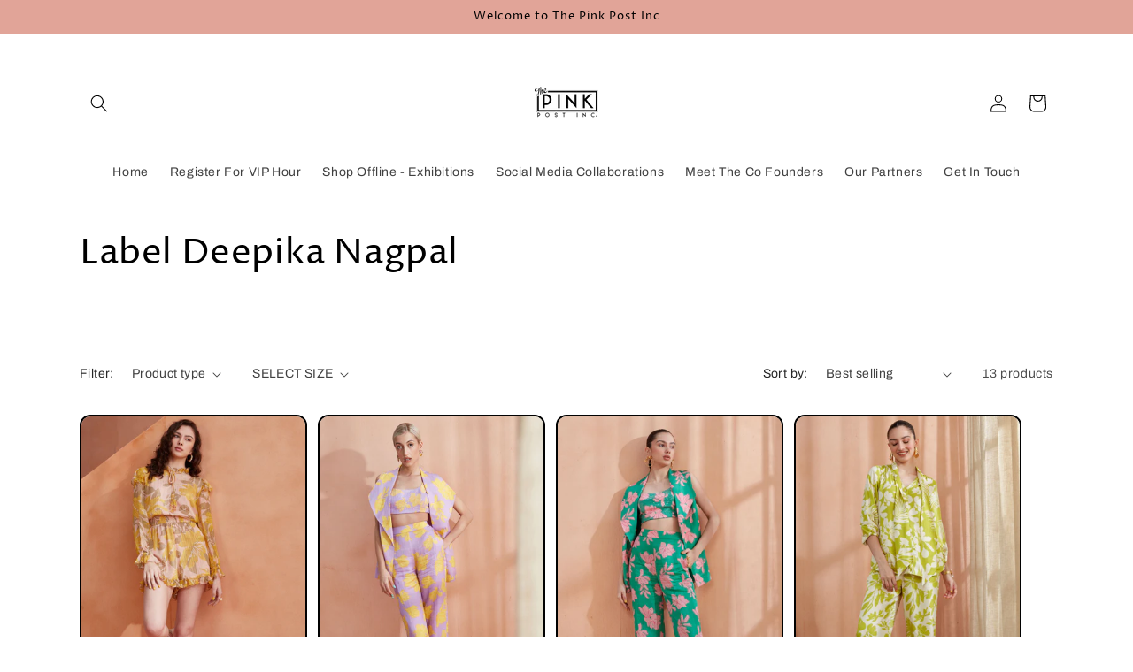

--- FILE ---
content_type: text/html; charset=utf-8
request_url: https://thepinkpostinc.com/collections/label-deepika-nagpal
body_size: 30136
content:
<!doctype html>
<html class="js" lang="en">
  <head>
 
<meta charset="utf-8">
    <meta http-equiv="X-UA-Compatible" content="IE=edge">
    <meta name="viewport" content="width=device-width,initial-scale=1">
    <meta name="theme-color" content="">
    <link rel="canonical" href="https://thepinkpostinc.com/collections/label-deepika-nagpal"><link rel="icon" type="image/png" href="//thepinkpostinc.com/cdn/shop/files/TPPI_LOGO.png?crop=center&height=32&v=1753776114&width=32"><link rel="preconnect" href="https://fonts.shopifycdn.com" crossorigin><title>
      Label Deepika Nagpal
 &ndash; thepinkpostinc</title>

    

    

<meta property="og:site_name" content="thepinkpostinc">
<meta property="og:url" content="https://thepinkpostinc.com/collections/label-deepika-nagpal">
<meta property="og:title" content="Label Deepika Nagpal">
<meta property="og:type" content="website">
<meta property="og:description" content="thepinkpostinc"><meta name="twitter:card" content="summary_large_image">
<meta name="twitter:title" content="Label Deepika Nagpal">
<meta name="twitter:description" content="thepinkpostinc">


    <script src="//thepinkpostinc.com/cdn/shop/t/10/assets/constants.js?v=132983761750457495441753428456" defer="defer"></script>
    <script src="//thepinkpostinc.com/cdn/shop/t/10/assets/pubsub.js?v=25310214064522200911753428457" defer="defer"></script>
    <script src="//thepinkpostinc.com/cdn/shop/t/10/assets/global.js?v=7301445359237545521753428456" defer="defer"></script>
    <script src="//thepinkpostinc.com/cdn/shop/t/10/assets/details-disclosure.js?v=13653116266235556501753428456" defer="defer"></script>
    <script src="//thepinkpostinc.com/cdn/shop/t/10/assets/details-modal.js?v=25581673532751508451753428456" defer="defer"></script>
    <script src="//thepinkpostinc.com/cdn/shop/t/10/assets/search-form.js?v=133129549252120666541753428457" defer="defer"></script><script src="//thepinkpostinc.com/cdn/shop/t/10/assets/animations.js?v=88693664871331136111753428455" defer="defer"></script><script>window.performance && window.performance.mark && window.performance.mark('shopify.content_for_header.start');</script><meta id="shopify-digital-wallet" name="shopify-digital-wallet" content="/74279518511/digital_wallets/dialog">
<link rel="alternate" type="application/atom+xml" title="Feed" href="/collections/label-deepika-nagpal.atom" />
<link rel="alternate" type="application/json+oembed" href="https://thepinkpostinc.com/collections/label-deepika-nagpal.oembed">
<script async="async" src="/checkouts/internal/preloads.js?locale=en-IN"></script>
<script id="shopify-features" type="application/json">{"accessToken":"d99869e8dc012eceb08792f942e97a6b","betas":["rich-media-storefront-analytics"],"domain":"thepinkpostinc.com","predictiveSearch":true,"shopId":74279518511,"locale":"en"}</script>
<script>var Shopify = Shopify || {};
Shopify.shop = "thepinkpostinc.myshopify.com";
Shopify.locale = "en";
Shopify.currency = {"active":"INR","rate":"1.0"};
Shopify.country = "IN";
Shopify.theme = {"name":"Crave","id":179404407087,"schema_name":"Crave","schema_version":"15.4.0","theme_store_id":1363,"role":"main"};
Shopify.theme.handle = "null";
Shopify.theme.style = {"id":null,"handle":null};
Shopify.cdnHost = "thepinkpostinc.com/cdn";
Shopify.routes = Shopify.routes || {};
Shopify.routes.root = "/";</script>
<script type="module">!function(o){(o.Shopify=o.Shopify||{}).modules=!0}(window);</script>
<script>!function(o){function n(){var o=[];function n(){o.push(Array.prototype.slice.apply(arguments))}return n.q=o,n}var t=o.Shopify=o.Shopify||{};t.loadFeatures=n(),t.autoloadFeatures=n()}(window);</script>
<script id="shop-js-analytics" type="application/json">{"pageType":"collection"}</script>
<script defer="defer" async type="module" src="//thepinkpostinc.com/cdn/shopifycloud/shop-js/modules/v2/client.init-shop-cart-sync_IZsNAliE.en.esm.js"></script>
<script defer="defer" async type="module" src="//thepinkpostinc.com/cdn/shopifycloud/shop-js/modules/v2/chunk.common_0OUaOowp.esm.js"></script>
<script type="module">
  await import("//thepinkpostinc.com/cdn/shopifycloud/shop-js/modules/v2/client.init-shop-cart-sync_IZsNAliE.en.esm.js");
await import("//thepinkpostinc.com/cdn/shopifycloud/shop-js/modules/v2/chunk.common_0OUaOowp.esm.js");

  window.Shopify.SignInWithShop?.initShopCartSync?.({"fedCMEnabled":true,"windoidEnabled":true});

</script>
<script>(function() {
  var isLoaded = false;
  function asyncLoad() {
    if (isLoaded) return;
    isLoaded = true;
    var urls = ["\/\/www.powr.io\/powr.js?powr-token=thepinkpostinc.myshopify.com\u0026external-type=shopify\u0026shop=thepinkpostinc.myshopify.com","https:\/\/omnisnippet1.com\/platforms\/shopify.js?source=scriptTag\u0026v=2025-11-10T07\u0026shop=thepinkpostinc.myshopify.com"];
    for (var i = 0; i < urls.length; i++) {
      var s = document.createElement('script');
      s.type = 'text/javascript';
      s.async = true;
      s.src = urls[i];
      var x = document.getElementsByTagName('script')[0];
      x.parentNode.insertBefore(s, x);
    }
  };
  if(window.attachEvent) {
    window.attachEvent('onload', asyncLoad);
  } else {
    window.addEventListener('load', asyncLoad, false);
  }
})();</script>
<script id="__st">var __st={"a":74279518511,"offset":-18000,"reqid":"6c4bc375-9e8e-41bb-83d0-156897152682-1768382219","pageurl":"thepinkpostinc.com\/collections\/label-deepika-nagpal","u":"208a47cae66a","p":"collection","rtyp":"collection","rid":440526733615};</script>
<script>window.ShopifyPaypalV4VisibilityTracking = true;</script>
<script id="captcha-bootstrap">!function(){'use strict';const t='contact',e='account',n='new_comment',o=[[t,t],['blogs',n],['comments',n],[t,'customer']],c=[[e,'customer_login'],[e,'guest_login'],[e,'recover_customer_password'],[e,'create_customer']],r=t=>t.map((([t,e])=>`form[action*='/${t}']:not([data-nocaptcha='true']) input[name='form_type'][value='${e}']`)).join(','),a=t=>()=>t?[...document.querySelectorAll(t)].map((t=>t.form)):[];function s(){const t=[...o],e=r(t);return a(e)}const i='password',u='form_key',d=['recaptcha-v3-token','g-recaptcha-response','h-captcha-response',i],f=()=>{try{return window.sessionStorage}catch{return}},m='__shopify_v',_=t=>t.elements[u];function p(t,e,n=!1){try{const o=window.sessionStorage,c=JSON.parse(o.getItem(e)),{data:r}=function(t){const{data:e,action:n}=t;return t[m]||n?{data:e,action:n}:{data:t,action:n}}(c);for(const[e,n]of Object.entries(r))t.elements[e]&&(t.elements[e].value=n);n&&o.removeItem(e)}catch(o){console.error('form repopulation failed',{error:o})}}const l='form_type',E='cptcha';function T(t){t.dataset[E]=!0}const w=window,h=w.document,L='Shopify',v='ce_forms',y='captcha';let A=!1;((t,e)=>{const n=(g='f06e6c50-85a8-45c8-87d0-21a2b65856fe',I='https://cdn.shopify.com/shopifycloud/storefront-forms-hcaptcha/ce_storefront_forms_captcha_hcaptcha.v1.5.2.iife.js',D={infoText:'Protected by hCaptcha',privacyText:'Privacy',termsText:'Terms'},(t,e,n)=>{const o=w[L][v],c=o.bindForm;if(c)return c(t,g,e,D).then(n);var r;o.q.push([[t,g,e,D],n]),r=I,A||(h.body.append(Object.assign(h.createElement('script'),{id:'captcha-provider',async:!0,src:r})),A=!0)});var g,I,D;w[L]=w[L]||{},w[L][v]=w[L][v]||{},w[L][v].q=[],w[L][y]=w[L][y]||{},w[L][y].protect=function(t,e){n(t,void 0,e),T(t)},Object.freeze(w[L][y]),function(t,e,n,w,h,L){const[v,y,A,g]=function(t,e,n){const i=e?o:[],u=t?c:[],d=[...i,...u],f=r(d),m=r(i),_=r(d.filter((([t,e])=>n.includes(e))));return[a(f),a(m),a(_),s()]}(w,h,L),I=t=>{const e=t.target;return e instanceof HTMLFormElement?e:e&&e.form},D=t=>v().includes(t);t.addEventListener('submit',(t=>{const e=I(t);if(!e)return;const n=D(e)&&!e.dataset.hcaptchaBound&&!e.dataset.recaptchaBound,o=_(e),c=g().includes(e)&&(!o||!o.value);(n||c)&&t.preventDefault(),c&&!n&&(function(t){try{if(!f())return;!function(t){const e=f();if(!e)return;const n=_(t);if(!n)return;const o=n.value;o&&e.removeItem(o)}(t);const e=Array.from(Array(32),(()=>Math.random().toString(36)[2])).join('');!function(t,e){_(t)||t.append(Object.assign(document.createElement('input'),{type:'hidden',name:u})),t.elements[u].value=e}(t,e),function(t,e){const n=f();if(!n)return;const o=[...t.querySelectorAll(`input[type='${i}']`)].map((({name:t})=>t)),c=[...d,...o],r={};for(const[a,s]of new FormData(t).entries())c.includes(a)||(r[a]=s);n.setItem(e,JSON.stringify({[m]:1,action:t.action,data:r}))}(t,e)}catch(e){console.error('failed to persist form',e)}}(e),e.submit())}));const S=(t,e)=>{t&&!t.dataset[E]&&(n(t,e.some((e=>e===t))),T(t))};for(const o of['focusin','change'])t.addEventListener(o,(t=>{const e=I(t);D(e)&&S(e,y())}));const B=e.get('form_key'),M=e.get(l),P=B&&M;t.addEventListener('DOMContentLoaded',(()=>{const t=y();if(P)for(const e of t)e.elements[l].value===M&&p(e,B);[...new Set([...A(),...v().filter((t=>'true'===t.dataset.shopifyCaptcha))])].forEach((e=>S(e,t)))}))}(h,new URLSearchParams(w.location.search),n,t,e,['guest_login'])})(!0,!0)}();</script>
<script integrity="sha256-4kQ18oKyAcykRKYeNunJcIwy7WH5gtpwJnB7kiuLZ1E=" data-source-attribution="shopify.loadfeatures" defer="defer" src="//thepinkpostinc.com/cdn/shopifycloud/storefront/assets/storefront/load_feature-a0a9edcb.js" crossorigin="anonymous"></script>
<script data-source-attribution="shopify.dynamic_checkout.dynamic.init">var Shopify=Shopify||{};Shopify.PaymentButton=Shopify.PaymentButton||{isStorefrontPortableWallets:!0,init:function(){window.Shopify.PaymentButton.init=function(){};var t=document.createElement("script");t.src="https://thepinkpostinc.com/cdn/shopifycloud/portable-wallets/latest/portable-wallets.en.js",t.type="module",document.head.appendChild(t)}};
</script>
<script data-source-attribution="shopify.dynamic_checkout.buyer_consent">
  function portableWalletsHideBuyerConsent(e){var t=document.getElementById("shopify-buyer-consent"),n=document.getElementById("shopify-subscription-policy-button");t&&n&&(t.classList.add("hidden"),t.setAttribute("aria-hidden","true"),n.removeEventListener("click",e))}function portableWalletsShowBuyerConsent(e){var t=document.getElementById("shopify-buyer-consent"),n=document.getElementById("shopify-subscription-policy-button");t&&n&&(t.classList.remove("hidden"),t.removeAttribute("aria-hidden"),n.addEventListener("click",e))}window.Shopify?.PaymentButton&&(window.Shopify.PaymentButton.hideBuyerConsent=portableWalletsHideBuyerConsent,window.Shopify.PaymentButton.showBuyerConsent=portableWalletsShowBuyerConsent);
</script>
<script data-source-attribution="shopify.dynamic_checkout.cart.bootstrap">document.addEventListener("DOMContentLoaded",(function(){function t(){return document.querySelector("shopify-accelerated-checkout-cart, shopify-accelerated-checkout")}if(t())Shopify.PaymentButton.init();else{new MutationObserver((function(e,n){t()&&(Shopify.PaymentButton.init(),n.disconnect())})).observe(document.body,{childList:!0,subtree:!0})}}));
</script>
<script id="sections-script" data-sections="header" defer="defer" src="//thepinkpostinc.com/cdn/shop/t/10/compiled_assets/scripts.js?1021"></script>
<script>window.performance && window.performance.mark && window.performance.mark('shopify.content_for_header.end');</script>


    <style data-shopify>
      @font-face {
  font-family: Archivo;
  font-weight: 400;
  font-style: normal;
  font-display: swap;
  src: url("//thepinkpostinc.com/cdn/fonts/archivo/archivo_n4.dc8d917cc69af0a65ae04d01fd8eeab28a3573c9.woff2") format("woff2"),
       url("//thepinkpostinc.com/cdn/fonts/archivo/archivo_n4.bd6b9c34fdb81d7646836be8065ce3c80a2cc984.woff") format("woff");
}

      @font-face {
  font-family: Archivo;
  font-weight: 700;
  font-style: normal;
  font-display: swap;
  src: url("//thepinkpostinc.com/cdn/fonts/archivo/archivo_n7.651b020b3543640c100112be6f1c1b8e816c7f13.woff2") format("woff2"),
       url("//thepinkpostinc.com/cdn/fonts/archivo/archivo_n7.7e9106d320e6594976a7dcb57957f3e712e83c96.woff") format("woff");
}

      @font-face {
  font-family: Archivo;
  font-weight: 400;
  font-style: italic;
  font-display: swap;
  src: url("//thepinkpostinc.com/cdn/fonts/archivo/archivo_i4.37d8c4e02dc4f8e8b559f47082eb24a5c48c2908.woff2") format("woff2"),
       url("//thepinkpostinc.com/cdn/fonts/archivo/archivo_i4.839d35d75c605237591e73815270f86ab696602c.woff") format("woff");
}

      @font-face {
  font-family: Archivo;
  font-weight: 700;
  font-style: italic;
  font-display: swap;
  src: url("//thepinkpostinc.com/cdn/fonts/archivo/archivo_i7.3dc798c6f261b8341dd97dd5c78d97d457c63517.woff2") format("woff2"),
       url("//thepinkpostinc.com/cdn/fonts/archivo/archivo_i7.3b65e9d326e7379bd5f15bcb927c5d533d950ff6.woff") format("woff");
}

      @font-face {
  font-family: "Proza Libre";
  font-weight: 400;
  font-style: normal;
  font-display: swap;
  src: url("//thepinkpostinc.com/cdn/fonts/proza_libre/prozalibre_n4.f0507b32b728d57643b7359f19cd41165a2ba3ad.woff2") format("woff2"),
       url("//thepinkpostinc.com/cdn/fonts/proza_libre/prozalibre_n4.11ea93e06205ad0e376283cb5b58368f304c1fe5.woff") format("woff");
}


      
        :root,
        .color-scheme-1 {
          --color-background: 255,255,255;
        
          --gradient-background: #ffffff;
        

        

        --color-foreground: 0,0,0;
        --color-background-contrast: 191,191,191;
        --color-shadow: 61,8,27;
        --color-button: 145,15,63;
        --color-button-text: 242,239,221;
        --color-secondary-button: 255,255,255;
        --color-secondary-button-text: 61,8,27;
        --color-link: 61,8,27;
        --color-badge-foreground: 0,0,0;
        --color-badge-background: 255,255,255;
        --color-badge-border: 0,0,0;
        --payment-terms-background-color: rgb(255 255 255);
      }
      
        
        .color-scheme-2 {
          --color-background: 250,249,225;
        
          --gradient-background: #faf9e1;
        

        

        --color-foreground: 61,8,27;
        --color-background-contrast: 232,227,116;
        --color-shadow: 61,8,27;
        --color-button: 61,8,27;
        --color-button-text: 250,249,225;
        --color-secondary-button: 250,249,225;
        --color-secondary-button-text: 61,8,27;
        --color-link: 61,8,27;
        --color-badge-foreground: 61,8,27;
        --color-badge-background: 250,249,225;
        --color-badge-border: 61,8,27;
        --payment-terms-background-color: rgb(250 249 225);
      }
      
        
        .color-scheme-3 {
          --color-background: 61,8,27;
        
          --gradient-background: #3d081b;
        

        

        --color-foreground: 242,239,221;
        --color-background-contrast: 84,11,37;
        --color-shadow: 61,8,27;
        --color-button: 242,239,221;
        --color-button-text: 61,8,27;
        --color-secondary-button: 61,8,27;
        --color-secondary-button-text: 242,239,221;
        --color-link: 242,239,221;
        --color-badge-foreground: 242,239,221;
        --color-badge-background: 61,8,27;
        --color-badge-border: 242,239,221;
        --payment-terms-background-color: rgb(61 8 27);
      }
      
        
        .color-scheme-4 {
          --color-background: 225,164,152;
        
          --gradient-background: #e1a498;
        

        

        --color-foreground: 0,0,0;
        --color-background-contrast: 193,79,56;
        --color-shadow: 61,8,27;
        --color-button: 242,239,221;
        --color-button-text: 145,15,63;
        --color-secondary-button: 225,164,152;
        --color-secondary-button-text: 242,239,221;
        --color-link: 242,239,221;
        --color-badge-foreground: 0,0,0;
        --color-badge-background: 225,164,152;
        --color-badge-border: 0,0,0;
        --payment-terms-background-color: rgb(225 164 152);
      }
      
        
        .color-scheme-5 {
          --color-background: 249,229,71;
        
          --gradient-background: #f9e547;
        

        

        --color-foreground: 61,8,27;
        --color-background-contrast: 186,166,6;
        --color-shadow: 61,8,27;
        --color-button: 61,8,27;
        --color-button-text: 249,229,71;
        --color-secondary-button: 249,229,71;
        --color-secondary-button-text: 61,8,27;
        --color-link: 61,8,27;
        --color-badge-foreground: 61,8,27;
        --color-badge-background: 249,229,71;
        --color-badge-border: 61,8,27;
        --payment-terms-background-color: rgb(249 229 71);
      }
      

      body, .color-scheme-1, .color-scheme-2, .color-scheme-3, .color-scheme-4, .color-scheme-5 {
        color: rgba(var(--color-foreground), 0.75);
        background-color: rgb(var(--color-background));
      }

      :root {
        --font-body-family: Archivo, sans-serif;
        --font-body-style: normal;
        --font-body-weight: 400;
        --font-body-weight-bold: 700;

        --font-heading-family: "Proza Libre", sans-serif;
        --font-heading-style: normal;
        --font-heading-weight: 400;

        --font-body-scale: 1.0;
        --font-heading-scale: 1.0;

        --media-padding: px;
        --media-border-opacity: 1.0;
        --media-border-width: 2px;
        --media-radius: 12px;
        --media-shadow-opacity: 1.0;
        --media-shadow-horizontal-offset: 0px;
        --media-shadow-vertical-offset: 6px;
        --media-shadow-blur-radius: 0px;
        --media-shadow-visible: 1;

        --page-width: 120rem;
        --page-width-margin: 0rem;

        --product-card-image-padding: 0.0rem;
        --product-card-corner-radius: 1.2rem;
        --product-card-text-alignment: left;
        --product-card-border-width: 0.2rem;
        --product-card-border-opacity: 1.0;
        --product-card-shadow-opacity: 1.0;
        --product-card-shadow-visible: 1;
        --product-card-shadow-horizontal-offset: 0.0rem;
        --product-card-shadow-vertical-offset: 0.4rem;
        --product-card-shadow-blur-radius: 0.0rem;

        --collection-card-image-padding: 0.0rem;
        --collection-card-corner-radius: 1.2rem;
        --collection-card-text-alignment: left;
        --collection-card-border-width: 0.2rem;
        --collection-card-border-opacity: 1.0;
        --collection-card-shadow-opacity: 1.0;
        --collection-card-shadow-visible: 1;
        --collection-card-shadow-horizontal-offset: 0.0rem;
        --collection-card-shadow-vertical-offset: 0.4rem;
        --collection-card-shadow-blur-radius: 0.0rem;

        --blog-card-image-padding: 0.0rem;
        --blog-card-corner-radius: 1.2rem;
        --blog-card-text-alignment: left;
        --blog-card-border-width: 0.2rem;
        --blog-card-border-opacity: 1.0;
        --blog-card-shadow-opacity: 1.0;
        --blog-card-shadow-visible: 1;
        --blog-card-shadow-horizontal-offset: 0.0rem;
        --blog-card-shadow-vertical-offset: 0.4rem;
        --blog-card-shadow-blur-radius: 0.0rem;

        --badge-corner-radius: 4.0rem;

        --popup-border-width: 2px;
        --popup-border-opacity: 1.0;
        --popup-corner-radius: 12px;
        --popup-shadow-opacity: 1.0;
        --popup-shadow-horizontal-offset: 0px;
        --popup-shadow-vertical-offset: 2px;
        --popup-shadow-blur-radius: 0px;

        --drawer-border-width: 3px;
        --drawer-border-opacity: 0.1;
        --drawer-shadow-opacity: 1.0;
        --drawer-shadow-horizontal-offset: 6px;
        --drawer-shadow-vertical-offset: 6px;
        --drawer-shadow-blur-radius: 0px;

        --spacing-sections-desktop: 64px;
        --spacing-sections-mobile: 45px;

        --grid-desktop-vertical-spacing: 12px;
        --grid-desktop-horizontal-spacing: 12px;
        --grid-mobile-vertical-spacing: 6px;
        --grid-mobile-horizontal-spacing: 6px;

        --text-boxes-border-opacity: 1.0;
        --text-boxes-border-width: 2px;
        --text-boxes-radius: 12px;
        --text-boxes-shadow-opacity: 1.0;
        --text-boxes-shadow-visible: 1;
        --text-boxes-shadow-horizontal-offset: 0px;
        --text-boxes-shadow-vertical-offset: 6px;
        --text-boxes-shadow-blur-radius: 0px;

        --buttons-radius: 40px;
        --buttons-radius-outset: 42px;
        --buttons-border-width: 2px;
        --buttons-border-opacity: 1.0;
        --buttons-shadow-opacity: 0.9;
        --buttons-shadow-visible: 1;
        --buttons-shadow-horizontal-offset: 0px;
        --buttons-shadow-vertical-offset: 2px;
        --buttons-shadow-blur-radius: 0px;
        --buttons-border-offset: 0.3px;

        --inputs-radius: 12px;
        --inputs-border-width: 2px;
        --inputs-border-opacity: 1.0;
        --inputs-shadow-opacity: 1.0;
        --inputs-shadow-horizontal-offset: 0px;
        --inputs-margin-offset: 2px;
        --inputs-shadow-vertical-offset: 2px;
        --inputs-shadow-blur-radius: 0px;
        --inputs-radius-outset: 14px;

        --variant-pills-radius: 40px;
        --variant-pills-border-width: 1px;
        --variant-pills-border-opacity: 0.55;
        --variant-pills-shadow-opacity: 0.0;
        --variant-pills-shadow-horizontal-offset: 0px;
        --variant-pills-shadow-vertical-offset: 0px;
        --variant-pills-shadow-blur-radius: 0px;
      }

      *,
      *::before,
      *::after {
        box-sizing: inherit;
      }

      html {
        box-sizing: border-box;
        font-size: calc(var(--font-body-scale) * 62.5%);
        height: 100%;
      }

      body {
        display: grid;
        grid-template-rows: auto auto 1fr auto;
        grid-template-columns: 100%;
        min-height: 100%;
        margin: 0;
        font-size: 1.5rem;
        letter-spacing: 0.06rem;
        line-height: calc(1 + 0.8 / var(--font-body-scale));
        font-family: var(--font-body-family);
        font-style: var(--font-body-style);
        font-weight: var(--font-body-weight);
      }

      @media screen and (min-width: 750px) {
        body {
          font-size: 1.6rem;
        }
      }
    </style>

    <link href="//thepinkpostinc.com/cdn/shop/t/10/assets/base.css?v=159841507637079171801753428455" rel="stylesheet" type="text/css" media="all" />
    <link rel="stylesheet" href="//thepinkpostinc.com/cdn/shop/t/10/assets/component-cart-items.css?v=13033300910818915211753428455" media="print" onload="this.media='all'">
      <link rel="preload" as="font" href="//thepinkpostinc.com/cdn/fonts/archivo/archivo_n4.dc8d917cc69af0a65ae04d01fd8eeab28a3573c9.woff2" type="font/woff2" crossorigin>
      

      <link rel="preload" as="font" href="//thepinkpostinc.com/cdn/fonts/proza_libre/prozalibre_n4.f0507b32b728d57643b7359f19cd41165a2ba3ad.woff2" type="font/woff2" crossorigin>
      
<link
        rel="stylesheet"
        href="//thepinkpostinc.com/cdn/shop/t/10/assets/component-predictive-search.css?v=118923337488134913561753428456"
        media="print"
        onload="this.media='all'"
      ><script>
      if (Shopify.designMode) {
        document.documentElement.classList.add('shopify-design-mode');
      }
    </script>
  <!-- BEGIN app block: shopify://apps/ecomposer-builder/blocks/app-embed/a0fc26e1-7741-4773-8b27-39389b4fb4a0 --><!-- DNS Prefetch & Preconnect -->
<link rel="preconnect" href="https://cdn.ecomposer.app" crossorigin>
<link rel="dns-prefetch" href="https://cdn.ecomposer.app">

<link rel="prefetch" href="https://cdn.ecomposer.app/vendors/css/ecom-swiper@11.css" as="style">
<link rel="prefetch" href="https://cdn.ecomposer.app/vendors/js/ecom-swiper@11.0.5.js" as="script">
<link rel="prefetch" href="https://cdn.ecomposer.app/vendors/js/ecom_modal.js" as="script">

<!-- Global CSS --><!--ECOM-EMBED-->
  <style id="ecom-global-css" class="ecom-global-css">/**ECOM-INSERT-CSS**/.ecom-section > div.core__row--columns{max-width: 1200px;}.ecom-column>div.core__column--wrapper{padding: 20px;}div.core__blocks--body>div.ecom-block.elmspace:not(:first-child){margin-top: 20px;}:root{--ecom-global-container-width:1200px;--ecom-global-colunm-gap:20px;--ecom-global-elements-space:20px;--ecom-global-colors-primary:#ffffff;--ecom-global-colors-secondary:#ffffff;--ecom-global-colors-text:#ffffff;--ecom-global-colors-accent:#ffffff;--ecom-global-typography-h1-font-weight:600;--ecom-global-typography-h1-font-size:72px;--ecom-global-typography-h1-line-height:90px;--ecom-global-typography-h1-letter-spacing:-0.02em;--ecom-global-typography-h2-font-weight:600;--ecom-global-typography-h2-font-size:60px;--ecom-global-typography-h2-line-height:72px;--ecom-global-typography-h2-letter-spacing:-0.02em;--ecom-global-typography-h3-font-weight:600;--ecom-global-typography-h3-font-size:48px;--ecom-global-typography-h3-line-height:60px;--ecom-global-typography-h3-letter-spacing:-0.02em;--ecom-global-typography-h4-font-weight:600;--ecom-global-typography-h4-font-size:36px;--ecom-global-typography-h4-line-height:44px;--ecom-global-typography-h4-letter-spacing:-0.02em;--ecom-global-typography-h5-font-weight:600;--ecom-global-typography-h5-font-size:30px;--ecom-global-typography-h5-line-height:38px;--ecom-global-typography-h6-font-weight:600;--ecom-global-typography-h6-font-size:24px;--ecom-global-typography-h6-line-height:32px;--ecom-global-typography-h7-font-weight:400;--ecom-global-typography-h7-font-size:18px;--ecom-global-typography-h7-line-height:28px;}</style>
  <!--/ECOM-EMBED--><!-- Custom CSS & JS --><style id="ecom-custom-css"></style><script id="ecom-custom-js" async></script><!-- Open Graph Meta Tags for Pages --><!-- Critical Inline Styles -->
<style class="ecom-theme-helper">.ecom-animation{opacity:0}.ecom-animation.animate,.ecom-animation.ecom-animated{opacity:1}.ecom-cart-popup{display:grid;position:fixed;inset:0;z-index:9999999;align-content:center;padding:5px;justify-content:center;align-items:center;justify-items:center}.ecom-cart-popup::before{content:' ';position:absolute;background:#e5e5e5b3;inset:0}.ecom-ajax-loading{cursor:not-allowed;pointer-events:none;opacity:.6}#ecom-toast{visibility:hidden;max-width:50px;height:60px;margin:auto;background-color:#333;color:#fff;text-align:center;border-radius:2px;position:fixed;z-index:1;left:0;right:0;bottom:30px;font-size:17px;display:grid;grid-template-columns:50px auto;align-items:center;justify-content:start;align-content:center;justify-items:start}#ecom-toast.ecom-toast-show{visibility:visible;animation:ecomFadein .5s,ecomExpand .5s .5s,ecomStay 3s 1s,ecomShrink .5s 4s,ecomFadeout .5s 4.5s}#ecom-toast #ecom-toast-icon{width:50px;height:100%;box-sizing:border-box;background-color:#111;color:#fff;padding:5px}#ecom-toast .ecom-toast-icon-svg{width:100%;height:100%;position:relative;vertical-align:middle;margin:auto;text-align:center}#ecom-toast #ecom-toast-desc{color:#fff;padding:16px;overflow:hidden;white-space:nowrap}@media(max-width:768px){#ecom-toast #ecom-toast-desc{white-space:normal;min-width:250px}#ecom-toast{height:auto;min-height:60px}}.ecom__column-full-height{height:100%}@keyframes ecomFadein{from{bottom:0;opacity:0}to{bottom:30px;opacity:1}}@keyframes ecomExpand{from{min-width:50px}to{min-width:var(--ecom-max-width)}}@keyframes ecomStay{from{min-width:var(--ecom-max-width)}to{min-width:var(--ecom-max-width)}}@keyframes ecomShrink{from{min-width:var(--ecom-max-width)}to{min-width:50px}}@keyframes ecomFadeout{from{bottom:30px;opacity:1}to{bottom:60px;opacity:0}}</style>


<!-- EComposer Config Script -->
<script id="ecom-theme-helpers" async>
window.EComposer=window.EComposer||{};(function(){if(!this.configs)this.configs={};this.configs={"custom_code":{"custom_css":"","custom_js":""},"instagram":null};this.configs.ajax_cart={enable:false};this.customer=false;this.proxy_path='/apps/ecomposer-visual-page-builder';
this.popupScriptUrl='https://cdn.shopify.com/extensions/019b200c-ceec-7ac9-af95-28c32fd62de8/ecomposer-94/assets/ecom_popup.js';
this.routes={domain:'https://thepinkpostinc.com',root_url:'/',collections_url:'/collections',all_products_collection_url:'/collections/all',cart_url:'/cart',cart_add_url:'/cart/add',cart_change_url:'/cart/change',cart_clear_url:'/cart/clear',cart_update_url:'/cart/update',product_recommendations_url:'/recommendations/products'};
this.queryParams={};
if(window.location.search.length){new URLSearchParams(window.location.search).forEach((value,key)=>{this.queryParams[key]=value})}
this.money_format="Rs. {{amount}}";
this.money_with_currency_format="Rs. {{amount}}";
this.currencyCodeEnabled=true;this.abTestingData = [];this.formatMoney=function(t,e){const r=this.currencyCodeEnabled?this.money_with_currency_format:this.money_format;function a(t,e){return void 0===t?e:t}function o(t,e,r,o){if(e=a(e,2),r=a(r,","),o=a(o,"."),isNaN(t)||null==t)return 0;var n=(t=(t/100).toFixed(e)).split(".");return n[0].replace(/(\d)(?=(\d\d\d)+(?!\d))/g,"$1"+r)+(n[1]?o+n[1]:"")}"string"==typeof t&&(t=t.replace(".",""));var n="",i=/\{\{\s*(\w+)\s*\}\}/,s=e||r;switch(s.match(i)[1]){case"amount":n=o(t,2);break;case"amount_no_decimals":n=o(t,0);break;case"amount_with_comma_separator":n=o(t,2,".",",");break;case"amount_with_space_separator":n=o(t,2," ",",");break;case"amount_with_period_and_space_separator":n=o(t,2," ",".");break;case"amount_no_decimals_with_comma_separator":n=o(t,0,".",",");break;case"amount_no_decimals_with_space_separator":n=o(t,0," ");break;case"amount_with_apostrophe_separator":n=o(t,2,"'",".")}return s.replace(i,n)};
this.resizeImage=function(t,e){try{if(!e||"original"==e||"full"==e||"master"==e)return t;if(-1!==t.indexOf("cdn.shopify.com")||-1!==t.indexOf("/cdn/shop/")){var r=t.match(/\.(jpg|jpeg|gif|png|bmp|bitmap|tiff|tif|webp)((\#[0-9a-z\-]+)?(\?v=.*)?)?$/gim);if(null==r)return null;var a=t.split(r[0]),o=r[0];return a[0]+"_"+e+o}}catch(r){return t}return t};
this.getProduct=function(t){if(!t)return!1;let e=("/"===this.routes.root_url?"":this.routes.root_url)+"/products/"+t+".js?shop="+Shopify.shop;return window.ECOM_LIVE&&(e="/shop/builder/ajax/ecom-proxy/products/"+t+"?shop="+Shopify.shop),window.fetch(e,{headers:{"Content-Type":"application/json"}}).then(t=>t.ok?t.json():false)};
const u=new URLSearchParams(window.location.search);if(u.has("ecom-redirect")){const r=u.get("ecom-redirect");if(r){let d;try{d=decodeURIComponent(r)}catch{return}d=d.trim().replace(/[\r\n\t]/g,"");if(d.length>2e3)return;const p=["javascript:","data:","vbscript:","file:","ftp:","mailto:","tel:","sms:","chrome:","chrome-extension:","moz-extension:","ms-browser-extension:"],l=d.toLowerCase();for(const o of p)if(l.includes(o))return;const x=[/<script/i,/<\/script/i,/javascript:/i,/vbscript:/i,/onload=/i,/onerror=/i,/onclick=/i,/onmouseover=/i,/onfocus=/i,/onblur=/i,/onsubmit=/i,/onchange=/i,/alert\s*\(/i,/confirm\s*\(/i,/prompt\s*\(/i,/document\./i,/window\./i,/eval\s*\(/i];for(const t of x)if(t.test(d))return;if(d.startsWith("/")&&!d.startsWith("//")){if(!/^[a-zA-Z0-9\-._~:/?#[\]@!$&'()*+,;=%]+$/.test(d))return;if(d.includes("../")||d.includes("./"))return;window.location.href=d;return}if(!d.includes("://")&&!d.startsWith("//")){if(!/^[a-zA-Z0-9\-._~:/?#[\]@!$&'()*+,;=%]+$/.test(d))return;if(d.includes("../")||d.includes("./"))return;window.location.href="/"+d;return}let n;try{n=new URL(d)}catch{return}if(!["http:","https:"].includes(n.protocol))return;if(n.port&&(parseInt(n.port)<1||parseInt(n.port)>65535))return;const a=[window.location.hostname];if(a.includes(n.hostname)&&(n.href===d||n.toString()===d))window.location.href=d}}
}).bind(window.EComposer)();
if(window.Shopify&&window.Shopify.designMode&&window.top&&window.top.opener){window.addEventListener("load",function(){window.top.opener.postMessage({action:"ecomposer:loaded"},"*")})}
</script>

<!-- Quickview Script -->
<script id="ecom-theme-quickview" async>
window.EComposer=window.EComposer||{};(function(){this.initQuickview=function(){var enable_qv=false;const qv_wrapper_script=document.querySelector('#ecom-quickview-template-html');if(!qv_wrapper_script)return;const ecom_quickview=document.createElement('div');ecom_quickview.classList.add('ecom-quickview');ecom_quickview.innerHTML=qv_wrapper_script.innerHTML;document.body.prepend(ecom_quickview);const qv_wrapper=ecom_quickview.querySelector('.ecom-quickview__wrapper');const ecomQuickview=function(e){let t=qv_wrapper.querySelector(".ecom-quickview__content-data");if(t){let i=document.createRange().createContextualFragment(e);t.innerHTML="",t.append(i),qv_wrapper.classList.add("ecom-open");let c=new CustomEvent("ecom:quickview:init",{detail:{wrapper:qv_wrapper}});document.dispatchEvent(c),setTimeout(function(){qv_wrapper.classList.add("ecom-display")},500),closeQuickview(t)}},closeQuickview=function(e){let t=qv_wrapper.querySelector(".ecom-quickview__close-btn"),i=qv_wrapper.querySelector(".ecom-quickview__content");function c(t){let o=t.target;do{if(o==i||o&&o.classList&&o.classList.contains("ecom-modal"))return;o=o.parentNode}while(o);o!=i&&(qv_wrapper.classList.add("ecom-remove"),qv_wrapper.classList.remove("ecom-open","ecom-display","ecom-remove"),setTimeout(function(){e.innerHTML=""},300),document.removeEventListener("click",c),document.removeEventListener("keydown",n))}function n(t){(t.isComposing||27===t.keyCode)&&(qv_wrapper.classList.add("ecom-remove"),qv_wrapper.classList.remove("ecom-open","ecom-display","ecom-remove"),setTimeout(function(){e.innerHTML=""},300),document.removeEventListener("keydown",n),document.removeEventListener("click",c))}t&&t.addEventListener("click",function(t){t.preventDefault(),document.removeEventListener("click",c),document.removeEventListener("keydown",n),qv_wrapper.classList.add("ecom-remove"),qv_wrapper.classList.remove("ecom-open","ecom-display","ecom-remove"),setTimeout(function(){e.innerHTML=""},300)}),document.addEventListener("click",c),document.addEventListener("keydown",n)};function quickViewHandler(e){e&&e.preventDefault();let t=this;t.classList&&t.classList.add("ecom-loading");let i=t.classList?t.getAttribute("href"):window.location.pathname;if(i){if(window.location.search.includes("ecom_template_id")){let c=new URLSearchParams(location.search);i=window.location.pathname+"?section_id="+c.get("ecom_template_id")}else i+=(i.includes("?")?"&":"?")+"section_id=ecom-default-template-quickview";fetch(i).then(function(e){return 200==e.status?e.text():window.document.querySelector("#admin-bar-iframe")?(404==e.status?alert("Please create Ecomposer quickview template first!"):alert("Have some problem with quickview!"),t.classList&&t.classList.remove("ecom-loading"),!1):void window.open(new URL(i).pathname,"_blank")}).then(function(e){e&&(ecomQuickview(e),setTimeout(function(){t.classList&&t.classList.remove("ecom-loading")},300))}).catch(function(e){})}}
if(window.location.search.includes('ecom_template_id')){setTimeout(quickViewHandler,1000)}
if(enable_qv){const qv_buttons=document.querySelectorAll('.ecom-product-quickview');if(qv_buttons.length>0){qv_buttons.forEach(function(button,index){button.addEventListener('click',quickViewHandler)})}}
}}).bind(window.EComposer)();
</script>

<!-- Quickview Template -->
<script type="text/template" id="ecom-quickview-template-html">
<div class="ecom-quickview__wrapper ecom-dn"><div class="ecom-quickview__container"><div class="ecom-quickview__content"><div class="ecom-quickview__content-inner"><div class="ecom-quickview__content-data"></div></div><span class="ecom-quickview__close-btn"><svg version="1.1" xmlns="http://www.w3.org/2000/svg" width="32" height="32" viewBox="0 0 32 32"><path d="M10.722 9.969l-0.754 0.754 5.278 5.278-5.253 5.253 0.754 0.754 5.253-5.253 5.253 5.253 0.754-0.754-5.253-5.253 5.278-5.278-0.754-0.754-5.278 5.278z" fill="#000000"></path></svg></span></div></div></div>
</script>

<!-- Quickview Styles -->
<style class="ecom-theme-quickview">.ecom-quickview .ecom-animation{opacity:1}.ecom-quickview__wrapper{opacity:0;display:none;pointer-events:none}.ecom-quickview__wrapper.ecom-open{position:fixed;top:0;left:0;right:0;bottom:0;display:block;pointer-events:auto;z-index:100000;outline:0!important;-webkit-backface-visibility:hidden;opacity:1;transition:all .1s}.ecom-quickview__container{text-align:center;position:absolute;width:100%;height:100%;left:0;top:0;padding:0 8px;box-sizing:border-box;opacity:0;background-color:rgba(0,0,0,.8);transition:opacity .1s}.ecom-quickview__container:before{content:"";display:inline-block;height:100%;vertical-align:middle}.ecom-quickview__wrapper.ecom-display .ecom-quickview__content{visibility:visible;opacity:1;transform:none}.ecom-quickview__content{position:relative;display:inline-block;opacity:0;visibility:hidden;transition:transform .1s,opacity .1s;transform:translateX(-100px)}.ecom-quickview__content-inner{position:relative;display:inline-block;vertical-align:middle;margin:0 auto;text-align:left;z-index:999;overflow-y:auto;max-height:80vh}.ecom-quickview__content-data>.shopify-section{margin:0 auto;max-width:980px;overflow:hidden;position:relative;background-color:#fff;opacity:0}.ecom-quickview__wrapper.ecom-display .ecom-quickview__content-data>.shopify-section{opacity:1;transform:none}.ecom-quickview__wrapper.ecom-display .ecom-quickview__container{opacity:1}.ecom-quickview__wrapper.ecom-remove #shopify-section-ecom-default-template-quickview{opacity:0;transform:translateX(100px)}.ecom-quickview__close-btn{position:fixed!important;top:0;right:0;transform:none;background-color:transparent;color:#000;opacity:0;width:40px;height:40px;transition:.25s;z-index:9999;stroke:#fff}.ecom-quickview__wrapper.ecom-display .ecom-quickview__close-btn{opacity:1}.ecom-quickview__close-btn:hover{cursor:pointer}@media screen and (max-width:1024px){.ecom-quickview__content{position:absolute;inset:0;margin:50px 15px;display:flex}.ecom-quickview__close-btn{right:0}}.ecom-toast-icon-info{display:none}.ecom-toast-error .ecom-toast-icon-info{display:inline!important}.ecom-toast-error .ecom-toast-icon-success{display:none!important}.ecom-toast-icon-success{fill:#fff;width:35px}</style>

<!-- Toast Template -->
<script type="text/template" id="ecom-template-html"><!-- BEGIN app snippet: ecom-toast --><div id="ecom-toast"><div id="ecom-toast-icon"><svg xmlns="http://www.w3.org/2000/svg" class="ecom-toast-icon-svg ecom-toast-icon-info" fill="none" viewBox="0 0 24 24" stroke="currentColor"><path stroke-linecap="round" stroke-linejoin="round" stroke-width="2" d="M13 16h-1v-4h-1m1-4h.01M21 12a9 9 0 11-18 0 9 9 0 0118 0z"/></svg>
<svg class="ecom-toast-icon-svg ecom-toast-icon-success" xmlns="http://www.w3.org/2000/svg" viewBox="0 0 512 512"><path d="M256 8C119 8 8 119 8 256s111 248 248 248 248-111 248-248S393 8 256 8zm0 48c110.5 0 200 89.5 200 200 0 110.5-89.5 200-200 200-110.5 0-200-89.5-200-200 0-110.5 89.5-200 200-200m140.2 130.3l-22.5-22.7c-4.7-4.7-12.3-4.7-17-.1L215.3 303.7l-59.8-60.3c-4.7-4.7-12.3-4.7-17-.1l-22.7 22.5c-4.7 4.7-4.7 12.3-.1 17l90.8 91.5c4.7 4.7 12.3 4.7 17 .1l172.6-171.2c4.7-4.7 4.7-12.3 .1-17z"/></svg>
</div><div id="ecom-toast-desc"></div></div><!-- END app snippet --></script><!-- END app block --><script src="https://cdn.shopify.com/extensions/cfc76123-b24f-4e9a-a1dc-585518796af7/forms-2294/assets/shopify-forms-loader.js" type="text/javascript" defer="defer"></script>
<script src="https://cdn.shopify.com/extensions/019b200c-ceec-7ac9-af95-28c32fd62de8/ecomposer-94/assets/ecom.js" type="text/javascript" defer="defer"></script>
<link href="https://cdn.shopify.com/extensions/019bb6a5-4a9f-7225-a75a-dc39472f86dc/madgic-checkout-validation-261/assets/orichi-limit-purchase.css" rel="stylesheet" type="text/css" media="all">
<link href="https://monorail-edge.shopifysvc.com" rel="dns-prefetch">
<script>(function(){if ("sendBeacon" in navigator && "performance" in window) {try {var session_token_from_headers = performance.getEntriesByType('navigation')[0].serverTiming.find(x => x.name == '_s').description;} catch {var session_token_from_headers = undefined;}var session_cookie_matches = document.cookie.match(/_shopify_s=([^;]*)/);var session_token_from_cookie = session_cookie_matches && session_cookie_matches.length === 2 ? session_cookie_matches[1] : "";var session_token = session_token_from_headers || session_token_from_cookie || "";function handle_abandonment_event(e) {var entries = performance.getEntries().filter(function(entry) {return /monorail-edge.shopifysvc.com/.test(entry.name);});if (!window.abandonment_tracked && entries.length === 0) {window.abandonment_tracked = true;var currentMs = Date.now();var navigation_start = performance.timing.navigationStart;var payload = {shop_id: 74279518511,url: window.location.href,navigation_start,duration: currentMs - navigation_start,session_token,page_type: "collection"};window.navigator.sendBeacon("https://monorail-edge.shopifysvc.com/v1/produce", JSON.stringify({schema_id: "online_store_buyer_site_abandonment/1.1",payload: payload,metadata: {event_created_at_ms: currentMs,event_sent_at_ms: currentMs}}));}}window.addEventListener('pagehide', handle_abandonment_event);}}());</script>
<script id="web-pixels-manager-setup">(function e(e,d,r,n,o){if(void 0===o&&(o={}),!Boolean(null===(a=null===(i=window.Shopify)||void 0===i?void 0:i.analytics)||void 0===a?void 0:a.replayQueue)){var i,a;window.Shopify=window.Shopify||{};var t=window.Shopify;t.analytics=t.analytics||{};var s=t.analytics;s.replayQueue=[],s.publish=function(e,d,r){return s.replayQueue.push([e,d,r]),!0};try{self.performance.mark("wpm:start")}catch(e){}var l=function(){var e={modern:/Edge?\/(1{2}[4-9]|1[2-9]\d|[2-9]\d{2}|\d{4,})\.\d+(\.\d+|)|Firefox\/(1{2}[4-9]|1[2-9]\d|[2-9]\d{2}|\d{4,})\.\d+(\.\d+|)|Chrom(ium|e)\/(9{2}|\d{3,})\.\d+(\.\d+|)|(Maci|X1{2}).+ Version\/(15\.\d+|(1[6-9]|[2-9]\d|\d{3,})\.\d+)([,.]\d+|)( \(\w+\)|)( Mobile\/\w+|) Safari\/|Chrome.+OPR\/(9{2}|\d{3,})\.\d+\.\d+|(CPU[ +]OS|iPhone[ +]OS|CPU[ +]iPhone|CPU IPhone OS|CPU iPad OS)[ +]+(15[._]\d+|(1[6-9]|[2-9]\d|\d{3,})[._]\d+)([._]\d+|)|Android:?[ /-](13[3-9]|1[4-9]\d|[2-9]\d{2}|\d{4,})(\.\d+|)(\.\d+|)|Android.+Firefox\/(13[5-9]|1[4-9]\d|[2-9]\d{2}|\d{4,})\.\d+(\.\d+|)|Android.+Chrom(ium|e)\/(13[3-9]|1[4-9]\d|[2-9]\d{2}|\d{4,})\.\d+(\.\d+|)|SamsungBrowser\/([2-9]\d|\d{3,})\.\d+/,legacy:/Edge?\/(1[6-9]|[2-9]\d|\d{3,})\.\d+(\.\d+|)|Firefox\/(5[4-9]|[6-9]\d|\d{3,})\.\d+(\.\d+|)|Chrom(ium|e)\/(5[1-9]|[6-9]\d|\d{3,})\.\d+(\.\d+|)([\d.]+$|.*Safari\/(?![\d.]+ Edge\/[\d.]+$))|(Maci|X1{2}).+ Version\/(10\.\d+|(1[1-9]|[2-9]\d|\d{3,})\.\d+)([,.]\d+|)( \(\w+\)|)( Mobile\/\w+|) Safari\/|Chrome.+OPR\/(3[89]|[4-9]\d|\d{3,})\.\d+\.\d+|(CPU[ +]OS|iPhone[ +]OS|CPU[ +]iPhone|CPU IPhone OS|CPU iPad OS)[ +]+(10[._]\d+|(1[1-9]|[2-9]\d|\d{3,})[._]\d+)([._]\d+|)|Android:?[ /-](13[3-9]|1[4-9]\d|[2-9]\d{2}|\d{4,})(\.\d+|)(\.\d+|)|Mobile Safari.+OPR\/([89]\d|\d{3,})\.\d+\.\d+|Android.+Firefox\/(13[5-9]|1[4-9]\d|[2-9]\d{2}|\d{4,})\.\d+(\.\d+|)|Android.+Chrom(ium|e)\/(13[3-9]|1[4-9]\d|[2-9]\d{2}|\d{4,})\.\d+(\.\d+|)|Android.+(UC? ?Browser|UCWEB|U3)[ /]?(15\.([5-9]|\d{2,})|(1[6-9]|[2-9]\d|\d{3,})\.\d+)\.\d+|SamsungBrowser\/(5\.\d+|([6-9]|\d{2,})\.\d+)|Android.+MQ{2}Browser\/(14(\.(9|\d{2,})|)|(1[5-9]|[2-9]\d|\d{3,})(\.\d+|))(\.\d+|)|K[Aa][Ii]OS\/(3\.\d+|([4-9]|\d{2,})\.\d+)(\.\d+|)/},d=e.modern,r=e.legacy,n=navigator.userAgent;return n.match(d)?"modern":n.match(r)?"legacy":"unknown"}(),u="modern"===l?"modern":"legacy",c=(null!=n?n:{modern:"",legacy:""})[u],f=function(e){return[e.baseUrl,"/wpm","/b",e.hashVersion,"modern"===e.buildTarget?"m":"l",".js"].join("")}({baseUrl:d,hashVersion:r,buildTarget:u}),m=function(e){var d=e.version,r=e.bundleTarget,n=e.surface,o=e.pageUrl,i=e.monorailEndpoint;return{emit:function(e){var a=e.status,t=e.errorMsg,s=(new Date).getTime(),l=JSON.stringify({metadata:{event_sent_at_ms:s},events:[{schema_id:"web_pixels_manager_load/3.1",payload:{version:d,bundle_target:r,page_url:o,status:a,surface:n,error_msg:t},metadata:{event_created_at_ms:s}}]});if(!i)return console&&console.warn&&console.warn("[Web Pixels Manager] No Monorail endpoint provided, skipping logging."),!1;try{return self.navigator.sendBeacon.bind(self.navigator)(i,l)}catch(e){}var u=new XMLHttpRequest;try{return u.open("POST",i,!0),u.setRequestHeader("Content-Type","text/plain"),u.send(l),!0}catch(e){return console&&console.warn&&console.warn("[Web Pixels Manager] Got an unhandled error while logging to Monorail."),!1}}}}({version:r,bundleTarget:l,surface:e.surface,pageUrl:self.location.href,monorailEndpoint:e.monorailEndpoint});try{o.browserTarget=l,function(e){var d=e.src,r=e.async,n=void 0===r||r,o=e.onload,i=e.onerror,a=e.sri,t=e.scriptDataAttributes,s=void 0===t?{}:t,l=document.createElement("script"),u=document.querySelector("head"),c=document.querySelector("body");if(l.async=n,l.src=d,a&&(l.integrity=a,l.crossOrigin="anonymous"),s)for(var f in s)if(Object.prototype.hasOwnProperty.call(s,f))try{l.dataset[f]=s[f]}catch(e){}if(o&&l.addEventListener("load",o),i&&l.addEventListener("error",i),u)u.appendChild(l);else{if(!c)throw new Error("Did not find a head or body element to append the script");c.appendChild(l)}}({src:f,async:!0,onload:function(){if(!function(){var e,d;return Boolean(null===(d=null===(e=window.Shopify)||void 0===e?void 0:e.analytics)||void 0===d?void 0:d.initialized)}()){var d=window.webPixelsManager.init(e)||void 0;if(d){var r=window.Shopify.analytics;r.replayQueue.forEach((function(e){var r=e[0],n=e[1],o=e[2];d.publishCustomEvent(r,n,o)})),r.replayQueue=[],r.publish=d.publishCustomEvent,r.visitor=d.visitor,r.initialized=!0}}},onerror:function(){return m.emit({status:"failed",errorMsg:"".concat(f," has failed to load")})},sri:function(e){var d=/^sha384-[A-Za-z0-9+/=]+$/;return"string"==typeof e&&d.test(e)}(c)?c:"",scriptDataAttributes:o}),m.emit({status:"loading"})}catch(e){m.emit({status:"failed",errorMsg:(null==e?void 0:e.message)||"Unknown error"})}}})({shopId: 74279518511,storefrontBaseUrl: "https://thepinkpostinc.com",extensionsBaseUrl: "https://extensions.shopifycdn.com/cdn/shopifycloud/web-pixels-manager",monorailEndpoint: "https://monorail-edge.shopifysvc.com/unstable/produce_batch",surface: "storefront-renderer",enabledBetaFlags: ["2dca8a86","a0d5f9d2"],webPixelsConfigList: [{"id":"1956184367","configuration":"{\"apiURL\":\"https:\/\/api.omnisend.com\",\"appURL\":\"https:\/\/app.omnisend.com\",\"brandID\":\"691199ad8c6a2d149398ad82\",\"trackingURL\":\"https:\/\/wt.omnisendlink.com\"}","eventPayloadVersion":"v1","runtimeContext":"STRICT","scriptVersion":"aa9feb15e63a302383aa48b053211bbb","type":"APP","apiClientId":186001,"privacyPurposes":["ANALYTICS","MARKETING","SALE_OF_DATA"],"dataSharingAdjustments":{"protectedCustomerApprovalScopes":["read_customer_address","read_customer_email","read_customer_name","read_customer_personal_data","read_customer_phone"]}},{"id":"shopify-app-pixel","configuration":"{}","eventPayloadVersion":"v1","runtimeContext":"STRICT","scriptVersion":"0450","apiClientId":"shopify-pixel","type":"APP","privacyPurposes":["ANALYTICS","MARKETING"]},{"id":"shopify-custom-pixel","eventPayloadVersion":"v1","runtimeContext":"LAX","scriptVersion":"0450","apiClientId":"shopify-pixel","type":"CUSTOM","privacyPurposes":["ANALYTICS","MARKETING"]}],isMerchantRequest: false,initData: {"shop":{"name":"thepinkpostinc","paymentSettings":{"currencyCode":"INR"},"myshopifyDomain":"thepinkpostinc.myshopify.com","countryCode":"IN","storefrontUrl":"https:\/\/thepinkpostinc.com"},"customer":null,"cart":null,"checkout":null,"productVariants":[],"purchasingCompany":null},},"https://thepinkpostinc.com/cdn","7cecd0b6w90c54c6cpe92089d5m57a67346",{"modern":"","legacy":""},{"shopId":"74279518511","storefrontBaseUrl":"https:\/\/thepinkpostinc.com","extensionBaseUrl":"https:\/\/extensions.shopifycdn.com\/cdn\/shopifycloud\/web-pixels-manager","surface":"storefront-renderer","enabledBetaFlags":"[\"2dca8a86\", \"a0d5f9d2\"]","isMerchantRequest":"false","hashVersion":"7cecd0b6w90c54c6cpe92089d5m57a67346","publish":"custom","events":"[[\"page_viewed\",{}],[\"collection_viewed\",{\"collection\":{\"id\":\"440526733615\",\"title\":\"Label Deepika Nagpal\",\"productVariants\":[{\"price\":{\"amount\":13800.0,\"currencyCode\":\"INR\"},\"product\":{\"title\":\"Daffodil Playsuit (Amber)\",\"vendor\":\"thepinkpostinc\",\"id\":\"8218801439023\",\"untranslatedTitle\":\"Daffodil Playsuit (Amber)\",\"url\":\"\/products\/daffodil-playsuit-amber\",\"type\":\"WESTERN WEAR\"},\"id\":\"44822302097711\",\"image\":{\"src\":\"\/\/thepinkpostinc.com\/cdn\/shop\/products\/59.png?v=1681839955\"},\"sku\":\"JS 43Y\",\"title\":\"XS\",\"untranslatedTitle\":\"XS\"},{\"price\":{\"amount\":16800.0,\"currencyCode\":\"INR\"},\"product\":{\"title\":\"Flamingo Set with Pants \u0026 Top (Lavender)\",\"vendor\":\"thepinkpostinc\",\"id\":\"8218799309103\",\"untranslatedTitle\":\"Flamingo Set with Pants \u0026 Top (Lavender)\",\"url\":\"\/products\/flamingo-set-with-pants-top-lavender\",\"type\":\"WESTERN WEAR\"},\"id\":\"44822296953135\",\"image\":{\"src\":\"\/\/thepinkpostinc.com\/cdn\/shop\/files\/11_dc6bc51b-47c4-45bd-9100-c2eb9f514d14.png?v=1682522871\"},\"sku\":\"CO 234L-3PC\",\"title\":\"XS\",\"untranslatedTitle\":\"XS\"},{\"price\":{\"amount\":16800.0,\"currencyCode\":\"INR\"},\"product\":{\"title\":\"Flamingo Set with Pants (Shamrock)\",\"vendor\":\"thepinkpostinc\",\"id\":\"8218796818735\",\"untranslatedTitle\":\"Flamingo Set with Pants (Shamrock)\",\"url\":\"\/products\/flamingo-set-with-pants-shamrock\",\"type\":\"WESTERN WEAR\"},\"id\":\"44822289121583\",\"image\":{\"src\":\"\/\/thepinkpostinc.com\/cdn\/shop\/files\/15.png?v=1682522965\"},\"sku\":\"CO 234G-3PC\",\"title\":\"XS\",\"untranslatedTitle\":\"XS\"},{\"price\":{\"amount\":12900.0,\"currencyCode\":\"INR\"},\"product\":{\"title\":\"Caramel Co-ord Set (Spring Green)\",\"vendor\":\"thepinkpostinc\",\"id\":\"8218795180335\",\"untranslatedTitle\":\"Caramel Co-ord Set (Spring Green)\",\"url\":\"\/products\/caramel-co-ord-set-spring-green\",\"type\":\"WESTERN WEAR\"},\"id\":\"44822283977007\",\"image\":{\"src\":\"\/\/thepinkpostinc.com\/cdn\/shop\/files\/25.png?v=1682523038\"},\"sku\":\"CO 228G-SET\",\"title\":\"XS\",\"untranslatedTitle\":\"XS\"},{\"price\":{\"amount\":15500.0,\"currencyCode\":\"INR\"},\"product\":{\"title\":\"Laurel Blazer Set (Crimson)\",\"vendor\":\"thepinkpostinc\",\"id\":\"8218785382703\",\"untranslatedTitle\":\"Laurel Blazer Set (Crimson)\",\"url\":\"\/products\/laurel-blazer-set-crimson\",\"type\":\"WESTERN WEAR\"},\"id\":\"44822254354735\",\"image\":{\"src\":\"\/\/thepinkpostinc.com\/cdn\/shop\/files\/image00009.png?v=1682524505\"},\"sku\":\"CO 219R-SET\",\"title\":\"XS\",\"untranslatedTitle\":\"XS\"},{\"price\":{\"amount\":13800.0,\"currencyCode\":\"INR\"},\"product\":{\"title\":\"Florence Off Shoulder Top Set (Lilac)\",\"vendor\":\"thepinkpostinc\",\"id\":\"8218783351087\",\"untranslatedTitle\":\"Florence Off Shoulder Top Set (Lilac)\",\"url\":\"\/products\/florence-off-shoulder-top-set-lilac\",\"type\":\"WESTERN WEAR\"},\"id\":\"44822248653103\",\"image\":{\"src\":\"\/\/thepinkpostinc.com\/cdn\/shop\/files\/55.png?v=1682523099\"},\"sku\":\"CO 215L-SET\",\"title\":\"XS\",\"untranslatedTitle\":\"XS\"},{\"price\":{\"amount\":13800.0,\"currencyCode\":\"INR\"},\"product\":{\"title\":\"Florence Off Shoulder Top Set (Spring Green)\",\"vendor\":\"thepinkpostinc\",\"id\":\"8218779386159\",\"untranslatedTitle\":\"Florence Off Shoulder Top Set (Spring Green)\",\"url\":\"\/products\/florence-off-shoulder-top-set-spring-green\",\"type\":\"WESTERN WEAR\"},\"id\":\"44822238298415\",\"image\":{\"src\":\"\/\/thepinkpostinc.com\/cdn\/shop\/products\/Untitleddesign_11_88b33c88-43be-44e4-b403-14078918ab37.png?v=1681070026\"},\"sku\":\"CO 215G-SET\",\"title\":\"XS\",\"untranslatedTitle\":\"XS\"},{\"price\":{\"amount\":13500.0,\"currencyCode\":\"INR\"},\"product\":{\"title\":\"Amyra Kimono Co-ord Set (Ocean Blue)\",\"vendor\":\"thepinkpostinc\",\"id\":\"8211232031023\",\"untranslatedTitle\":\"Amyra Kimono Co-ord Set (Ocean Blue)\",\"url\":\"\/products\/amyra-kimono-co-ord-set-ocean-blue\",\"type\":\"WESTERN WEAR\"},\"id\":\"44798755209519\",\"image\":{\"src\":\"\/\/thepinkpostinc.com\/cdn\/shop\/products\/Untitleddesign_5_4a62f6f8-8c9c-4d35-abb4-7c4b4cb09777.png?v=1681069388\"},\"sku\":\"CO 208G-SET\",\"title\":\"XS\",\"untranslatedTitle\":\"XS\"},{\"price\":{\"amount\":13500.0,\"currencyCode\":\"INR\"},\"product\":{\"title\":\"Amyra Kimono Co-ord Set (Spring Green)\",\"vendor\":\"thepinkpostinc\",\"id\":\"8211226624303\",\"untranslatedTitle\":\"Amyra Kimono Co-ord Set (Spring Green)\",\"url\":\"\/products\/amyra-kimono-co-ord-set-spring-green\",\"type\":\"WESTERN WEAR\"},\"id\":\"44798742528303\",\"image\":{\"src\":\"\/\/thepinkpostinc.com\/cdn\/shop\/files\/2.png?v=1682524022\"},\"sku\":\"CO 208G-SET\",\"title\":\"XS\",\"untranslatedTitle\":\"XS\"},{\"price\":{\"amount\":14500.0,\"currencyCode\":\"INR\"},\"product\":{\"title\":\"Harper Ruffle Dress (Amber)\",\"vendor\":\"thepinkpostinc\",\"id\":\"8211224658223\",\"untranslatedTitle\":\"Harper Ruffle Dress (Amber)\",\"url\":\"\/products\/harper-ruffle-dress-amber\",\"type\":\"WESTERN WEAR\"},\"id\":\"44798738923823\",\"image\":{\"src\":\"\/\/thepinkpostinc.com\/cdn\/shop\/products\/21.png?v=1681839714\"},\"sku\":\"SD 68Y\",\"title\":\"XS\",\"untranslatedTitle\":\"XS\"},{\"price\":{\"amount\":13900.0,\"currencyCode\":\"INR\"},\"product\":{\"title\":\"Meraki Midi Dress (Tuscany)\",\"vendor\":\"thepinkpostinc\",\"id\":\"8211222987055\",\"untranslatedTitle\":\"Meraki Midi Dress (Tuscany)\",\"url\":\"\/products\/meraki-midi-dress-tuscany\",\"type\":\"WESTERN WEAR\"},\"id\":\"44798736466223\",\"image\":{\"src\":\"\/\/thepinkpostinc.com\/cdn\/shop\/products\/28.png?v=1681839610\"},\"sku\":\"SD 67Y\",\"title\":\"XS\",\"untranslatedTitle\":\"XS\"},{\"price\":{\"amount\":13900.0,\"currencyCode\":\"INR\"},\"product\":{\"title\":\"Meraki Midi Dress (Crimson)\",\"vendor\":\"thepinkpostinc\",\"id\":\"8211220594991\",\"untranslatedTitle\":\"Meraki Midi Dress (Crimson)\",\"url\":\"\/products\/meraki-midi-dress-crimson\",\"type\":\"WESTERN WEAR\"},\"id\":\"44798728044847\",\"image\":{\"src\":\"\/\/thepinkpostinc.com\/cdn\/shop\/products\/30.png?v=1681839462\"},\"sku\":\"SD 67R\",\"title\":\"XS\",\"untranslatedTitle\":\"XS\"},{\"price\":{\"amount\":14500.0,\"currencyCode\":\"INR\"},\"product\":{\"title\":\"Amore Dress (Ocean Blue)\",\"vendor\":\"thepinkpostinc\",\"id\":\"8211218301231\",\"untranslatedTitle\":\"Amore Dress (Ocean Blue)\",\"url\":\"\/products\/amore-dress-ocean-blue\",\"type\":\"WESTERN WEAR\"},\"id\":\"44798722179375\",\"image\":{\"src\":\"\/\/thepinkpostinc.com\/cdn\/shop\/products\/Untitleddesign_1_04c7d0b6-eb6d-4976-9fff-776300375a40.png?v=1680895020\"},\"sku\":\"SD62B\",\"title\":\"XS\",\"untranslatedTitle\":\"XS\"}]}}]]"});</script><script>
  window.ShopifyAnalytics = window.ShopifyAnalytics || {};
  window.ShopifyAnalytics.meta = window.ShopifyAnalytics.meta || {};
  window.ShopifyAnalytics.meta.currency = 'INR';
  var meta = {"products":[{"id":8218801439023,"gid":"gid:\/\/shopify\/Product\/8218801439023","vendor":"thepinkpostinc","type":"WESTERN WEAR","handle":"daffodil-playsuit-amber","variants":[{"id":44822302097711,"price":1380000,"name":"Daffodil Playsuit (Amber) - XS","public_title":"XS","sku":"JS 43Y"},{"id":44822302130479,"price":1380000,"name":"Daffodil Playsuit (Amber) - S","public_title":"S","sku":"JS 43Y"},{"id":44822302163247,"price":1380000,"name":"Daffodil Playsuit (Amber) - M","public_title":"M","sku":"JS 43Y"},{"id":44822302196015,"price":1380000,"name":"Daffodil Playsuit (Amber) - L","public_title":"L","sku":"JS 43Y"},{"id":44822302228783,"price":1380000,"name":"Daffodil Playsuit (Amber) - XL","public_title":"XL","sku":"JS 43Y"},{"id":44822302261551,"price":1380000,"name":"Daffodil Playsuit (Amber) - XXL","public_title":"XXL","sku":"JS 43Y"}],"remote":false},{"id":8218799309103,"gid":"gid:\/\/shopify\/Product\/8218799309103","vendor":"thepinkpostinc","type":"WESTERN WEAR","handle":"flamingo-set-with-pants-top-lavender","variants":[{"id":44822296953135,"price":1680000,"name":"Flamingo Set with Pants \u0026 Top (Lavender) - XS","public_title":"XS","sku":"CO 234L-3PC"},{"id":44822296985903,"price":1680000,"name":"Flamingo Set with Pants \u0026 Top (Lavender) - S","public_title":"S","sku":"CO 234L-3PC"},{"id":44822297018671,"price":1680000,"name":"Flamingo Set with Pants \u0026 Top (Lavender) - M","public_title":"M","sku":"CO 234L-3PC"},{"id":44822297051439,"price":1680000,"name":"Flamingo Set with Pants \u0026 Top (Lavender) - L","public_title":"L","sku":"CO 234L-3PC"},{"id":44822297084207,"price":1680000,"name":"Flamingo Set with Pants \u0026 Top (Lavender) - XL","public_title":"XL","sku":"CO 234L-3PC"},{"id":44822297116975,"price":1680000,"name":"Flamingo Set with Pants \u0026 Top (Lavender) - XXL","public_title":"XXL","sku":"CO 234L-3PC"}],"remote":false},{"id":8218796818735,"gid":"gid:\/\/shopify\/Product\/8218796818735","vendor":"thepinkpostinc","type":"WESTERN WEAR","handle":"flamingo-set-with-pants-shamrock","variants":[{"id":44822289121583,"price":1680000,"name":"Flamingo Set with Pants (Shamrock) - XS","public_title":"XS","sku":"CO 234G-3PC"},{"id":44822289154351,"price":1680000,"name":"Flamingo Set with Pants (Shamrock) - S","public_title":"S","sku":"CO 234G-3PC"},{"id":44822289187119,"price":1680000,"name":"Flamingo Set with Pants (Shamrock) - M","public_title":"M","sku":"CO 234G-3PC"},{"id":44822289219887,"price":1680000,"name":"Flamingo Set with Pants (Shamrock) - L","public_title":"L","sku":"CO 234G-3PC"},{"id":44822289252655,"price":1680000,"name":"Flamingo Set with Pants (Shamrock) - XL","public_title":"XL","sku":"CO 234G-3PC"},{"id":44822289285423,"price":1680000,"name":"Flamingo Set with Pants (Shamrock) - XXL","public_title":"XXL","sku":"CO 234G-3PC"}],"remote":false},{"id":8218795180335,"gid":"gid:\/\/shopify\/Product\/8218795180335","vendor":"thepinkpostinc","type":"WESTERN WEAR","handle":"caramel-co-ord-set-spring-green","variants":[{"id":44822283977007,"price":1290000,"name":"Caramel Co-ord Set (Spring Green) - XS","public_title":"XS","sku":"CO 228G-SET"},{"id":44822284009775,"price":1290000,"name":"Caramel Co-ord Set (Spring Green) - S","public_title":"S","sku":"CO 228G-SET"},{"id":44822284042543,"price":1290000,"name":"Caramel Co-ord Set (Spring Green) - M","public_title":"M","sku":"CO 228G-SET"},{"id":44822284075311,"price":1290000,"name":"Caramel Co-ord Set (Spring Green) - L","public_title":"L","sku":"CO 228G-SET"},{"id":44822284108079,"price":1290000,"name":"Caramel Co-ord Set (Spring Green) - XL","public_title":"XL","sku":"CO 228G-SET"},{"id":44822284140847,"price":1290000,"name":"Caramel Co-ord Set (Spring Green) - XXL","public_title":"XXL","sku":"CO 228G-SET"}],"remote":false},{"id":8218785382703,"gid":"gid:\/\/shopify\/Product\/8218785382703","vendor":"thepinkpostinc","type":"WESTERN WEAR","handle":"laurel-blazer-set-crimson","variants":[{"id":44822254354735,"price":1550000,"name":"Laurel Blazer Set (Crimson) - XS","public_title":"XS","sku":"CO 219R-SET"},{"id":44822254387503,"price":1550000,"name":"Laurel Blazer Set (Crimson) - S","public_title":"S","sku":"CO 219R-SET"},{"id":44822254420271,"price":1550000,"name":"Laurel Blazer Set (Crimson) - M","public_title":"M","sku":"CO 219R-SET"},{"id":44822254453039,"price":1550000,"name":"Laurel Blazer Set (Crimson) - L","public_title":"L","sku":"CO 219R-SET"},{"id":44822254485807,"price":1550000,"name":"Laurel Blazer Set (Crimson) - XL","public_title":"XL","sku":"CO 219R-SET"},{"id":44822254518575,"price":1550000,"name":"Laurel Blazer Set (Crimson) - XXL","public_title":"XXL","sku":"CO 219R-SET"}],"remote":false},{"id":8218783351087,"gid":"gid:\/\/shopify\/Product\/8218783351087","vendor":"thepinkpostinc","type":"WESTERN WEAR","handle":"florence-off-shoulder-top-set-lilac","variants":[{"id":44822248653103,"price":1380000,"name":"Florence Off Shoulder Top Set (Lilac) - XS","public_title":"XS","sku":"CO 215L-SET"},{"id":44822248685871,"price":1380000,"name":"Florence Off Shoulder Top Set (Lilac) - S","public_title":"S","sku":"CO 215L-SET"},{"id":44822248718639,"price":1380000,"name":"Florence Off Shoulder Top Set (Lilac) - M","public_title":"M","sku":"CO 215L-SET"},{"id":44822248751407,"price":1380000,"name":"Florence Off Shoulder Top Set (Lilac) - L","public_title":"L","sku":"CO 215L-SET"},{"id":44822248784175,"price":1380000,"name":"Florence Off Shoulder Top Set (Lilac) - XL","public_title":"XL","sku":"CO 215L-SET"},{"id":44822248816943,"price":1380000,"name":"Florence Off Shoulder Top Set (Lilac) - XXL","public_title":"XXL","sku":"CO 215L-SET"}],"remote":false},{"id":8218779386159,"gid":"gid:\/\/shopify\/Product\/8218779386159","vendor":"thepinkpostinc","type":"WESTERN WEAR","handle":"florence-off-shoulder-top-set-spring-green","variants":[{"id":44822238298415,"price":1380000,"name":"Florence Off Shoulder Top Set (Spring Green) - XS","public_title":"XS","sku":"CO 215G-SET"},{"id":44822238331183,"price":1380000,"name":"Florence Off Shoulder Top Set (Spring Green) - S","public_title":"S","sku":"CO 215G-SET"},{"id":44822238363951,"price":1380000,"name":"Florence Off Shoulder Top Set (Spring Green) - M","public_title":"M","sku":"CO 215G-SET"},{"id":44822238396719,"price":1380000,"name":"Florence Off Shoulder Top Set (Spring Green) - L","public_title":"L","sku":"CO 215G-SET"},{"id":44822238429487,"price":1380000,"name":"Florence Off Shoulder Top Set (Spring Green) - XL","public_title":"XL","sku":"CO 215G-SET"},{"id":44822238462255,"price":1380000,"name":"Florence Off Shoulder Top Set (Spring Green) - XXL","public_title":"XXL","sku":"CO 215G-SET"}],"remote":false},{"id":8211232031023,"gid":"gid:\/\/shopify\/Product\/8211232031023","vendor":"thepinkpostinc","type":"WESTERN WEAR","handle":"amyra-kimono-co-ord-set-ocean-blue","variants":[{"id":44798755209519,"price":1350000,"name":"Amyra Kimono Co-ord Set (Ocean Blue) - XS","public_title":"XS","sku":"CO 208G-SET"},{"id":44798755242287,"price":1350000,"name":"Amyra Kimono Co-ord Set (Ocean Blue) - S","public_title":"S","sku":"CO 208G-SET"},{"id":44798755275055,"price":1350000,"name":"Amyra Kimono Co-ord Set (Ocean Blue) - M","public_title":"M","sku":"CO 208G-SET"},{"id":44798755307823,"price":1350000,"name":"Amyra Kimono Co-ord Set (Ocean Blue) - L","public_title":"L","sku":"CO 208G-SET"},{"id":44798755340591,"price":1350000,"name":"Amyra Kimono Co-ord Set (Ocean Blue) - XL","public_title":"XL","sku":"CO 208G-SET"},{"id":44798755373359,"price":1350000,"name":"Amyra Kimono Co-ord Set (Ocean Blue) - XXL","public_title":"XXL","sku":"CO 208G-SET"}],"remote":false},{"id":8211226624303,"gid":"gid:\/\/shopify\/Product\/8211226624303","vendor":"thepinkpostinc","type":"WESTERN WEAR","handle":"amyra-kimono-co-ord-set-spring-green","variants":[{"id":44798742528303,"price":1350000,"name":"Amyra Kimono Co-ord Set (Spring Green) - XS","public_title":"XS","sku":"CO 208G-SET"},{"id":44798742561071,"price":1350000,"name":"Amyra Kimono Co-ord Set (Spring Green) - S","public_title":"S","sku":"CO 208G-SET"},{"id":44798742593839,"price":1350000,"name":"Amyra Kimono Co-ord Set (Spring Green) - M","public_title":"M","sku":"CO 208G-SET"},{"id":44798742626607,"price":1350000,"name":"Amyra Kimono Co-ord Set (Spring Green) - L","public_title":"L","sku":"CO 208G-SET"},{"id":44798742659375,"price":1350000,"name":"Amyra Kimono Co-ord Set (Spring Green) - XL","public_title":"XL","sku":"CO 208G-SET"},{"id":44798742692143,"price":1350000,"name":"Amyra Kimono Co-ord Set (Spring Green) - XXL","public_title":"XXL","sku":"CO 208G-SET"}],"remote":false},{"id":8211224658223,"gid":"gid:\/\/shopify\/Product\/8211224658223","vendor":"thepinkpostinc","type":"WESTERN WEAR","handle":"harper-ruffle-dress-amber","variants":[{"id":44798738923823,"price":1450000,"name":"Harper Ruffle Dress (Amber) - XS","public_title":"XS","sku":"SD 68Y"},{"id":44798738956591,"price":1450000,"name":"Harper Ruffle Dress (Amber) - S","public_title":"S","sku":"SD 68Y"},{"id":44798738989359,"price":1450000,"name":"Harper Ruffle Dress (Amber) - M","public_title":"M","sku":"SD 68Y"},{"id":44798739022127,"price":1450000,"name":"Harper Ruffle Dress (Amber) - L","public_title":"L","sku":"SD 68Y"},{"id":44798739054895,"price":1450000,"name":"Harper Ruffle Dress (Amber) - XL","public_title":"XL","sku":"SD 68Y"},{"id":44798739087663,"price":1450000,"name":"Harper Ruffle Dress (Amber) - XXL","public_title":"XXL","sku":"SD 68Y"}],"remote":false},{"id":8211222987055,"gid":"gid:\/\/shopify\/Product\/8211222987055","vendor":"thepinkpostinc","type":"WESTERN WEAR","handle":"meraki-midi-dress-tuscany","variants":[{"id":44798736466223,"price":1390000,"name":"Meraki Midi Dress (Tuscany) - XS","public_title":"XS","sku":"SD 67Y"},{"id":44798736498991,"price":1390000,"name":"Meraki Midi Dress (Tuscany) - S","public_title":"S","sku":"SD 67Y"},{"id":44798736531759,"price":1390000,"name":"Meraki Midi Dress (Tuscany) - M","public_title":"M","sku":"SD 67Y"},{"id":44798736564527,"price":1390000,"name":"Meraki Midi Dress (Tuscany) - L","public_title":"L","sku":"SD 67Y"},{"id":44798736597295,"price":1390000,"name":"Meraki Midi Dress (Tuscany) - XL","public_title":"XL","sku":"SD 67Y"},{"id":44798736630063,"price":1390000,"name":"Meraki Midi Dress (Tuscany) - XXL","public_title":"XXL","sku":"SD 67Y"}],"remote":false},{"id":8211220594991,"gid":"gid:\/\/shopify\/Product\/8211220594991","vendor":"thepinkpostinc","type":"WESTERN WEAR","handle":"meraki-midi-dress-crimson","variants":[{"id":44798728044847,"price":1390000,"name":"Meraki Midi Dress (Crimson) - XS","public_title":"XS","sku":"SD 67R"},{"id":44798728077615,"price":1390000,"name":"Meraki Midi Dress (Crimson) - S","public_title":"S","sku":"SD 67R"},{"id":44798728110383,"price":1390000,"name":"Meraki Midi Dress (Crimson) - M","public_title":"M","sku":"SD 67R"},{"id":44798728143151,"price":1390000,"name":"Meraki Midi Dress (Crimson) - L","public_title":"L","sku":"SD 67R"},{"id":44798728175919,"price":1390000,"name":"Meraki Midi Dress (Crimson) - XL","public_title":"XL","sku":"SD 67R"},{"id":44798728208687,"price":1390000,"name":"Meraki Midi Dress (Crimson) - XXL","public_title":"XXL","sku":"SD 67R"}],"remote":false},{"id":8211218301231,"gid":"gid:\/\/shopify\/Product\/8211218301231","vendor":"thepinkpostinc","type":"WESTERN WEAR","handle":"amore-dress-ocean-blue","variants":[{"id":44798722179375,"price":1450000,"name":"Amore Dress (Ocean Blue) - XS","public_title":"XS","sku":"SD62B"},{"id":44798722212143,"price":1450000,"name":"Amore Dress (Ocean Blue) - S","public_title":"S","sku":"SD62B"},{"id":44798722244911,"price":1450000,"name":"Amore Dress (Ocean Blue) - M","public_title":"M","sku":"SD62B"},{"id":44798722277679,"price":1450000,"name":"Amore Dress (Ocean Blue) - L","public_title":"L","sku":"SD62B"},{"id":44798722310447,"price":1450000,"name":"Amore Dress (Ocean Blue) - XL","public_title":"XL","sku":"SD62B"},{"id":44798722343215,"price":1450000,"name":"Amore Dress (Ocean Blue) - XXL","public_title":"XXL","sku":"SD62B"}],"remote":false}],"page":{"pageType":"collection","resourceType":"collection","resourceId":440526733615,"requestId":"6c4bc375-9e8e-41bb-83d0-156897152682-1768382219"}};
  for (var attr in meta) {
    window.ShopifyAnalytics.meta[attr] = meta[attr];
  }
</script>
<script class="analytics">
  (function () {
    var customDocumentWrite = function(content) {
      var jquery = null;

      if (window.jQuery) {
        jquery = window.jQuery;
      } else if (window.Checkout && window.Checkout.$) {
        jquery = window.Checkout.$;
      }

      if (jquery) {
        jquery('body').append(content);
      }
    };

    var hasLoggedConversion = function(token) {
      if (token) {
        return document.cookie.indexOf('loggedConversion=' + token) !== -1;
      }
      return false;
    }

    var setCookieIfConversion = function(token) {
      if (token) {
        var twoMonthsFromNow = new Date(Date.now());
        twoMonthsFromNow.setMonth(twoMonthsFromNow.getMonth() + 2);

        document.cookie = 'loggedConversion=' + token + '; expires=' + twoMonthsFromNow;
      }
    }

    var trekkie = window.ShopifyAnalytics.lib = window.trekkie = window.trekkie || [];
    if (trekkie.integrations) {
      return;
    }
    trekkie.methods = [
      'identify',
      'page',
      'ready',
      'track',
      'trackForm',
      'trackLink'
    ];
    trekkie.factory = function(method) {
      return function() {
        var args = Array.prototype.slice.call(arguments);
        args.unshift(method);
        trekkie.push(args);
        return trekkie;
      };
    };
    for (var i = 0; i < trekkie.methods.length; i++) {
      var key = trekkie.methods[i];
      trekkie[key] = trekkie.factory(key);
    }
    trekkie.load = function(config) {
      trekkie.config = config || {};
      trekkie.config.initialDocumentCookie = document.cookie;
      var first = document.getElementsByTagName('script')[0];
      var script = document.createElement('script');
      script.type = 'text/javascript';
      script.onerror = function(e) {
        var scriptFallback = document.createElement('script');
        scriptFallback.type = 'text/javascript';
        scriptFallback.onerror = function(error) {
                var Monorail = {
      produce: function produce(monorailDomain, schemaId, payload) {
        var currentMs = new Date().getTime();
        var event = {
          schema_id: schemaId,
          payload: payload,
          metadata: {
            event_created_at_ms: currentMs,
            event_sent_at_ms: currentMs
          }
        };
        return Monorail.sendRequest("https://" + monorailDomain + "/v1/produce", JSON.stringify(event));
      },
      sendRequest: function sendRequest(endpointUrl, payload) {
        // Try the sendBeacon API
        if (window && window.navigator && typeof window.navigator.sendBeacon === 'function' && typeof window.Blob === 'function' && !Monorail.isIos12()) {
          var blobData = new window.Blob([payload], {
            type: 'text/plain'
          });

          if (window.navigator.sendBeacon(endpointUrl, blobData)) {
            return true;
          } // sendBeacon was not successful

        } // XHR beacon

        var xhr = new XMLHttpRequest();

        try {
          xhr.open('POST', endpointUrl);
          xhr.setRequestHeader('Content-Type', 'text/plain');
          xhr.send(payload);
        } catch (e) {
          console.log(e);
        }

        return false;
      },
      isIos12: function isIos12() {
        return window.navigator.userAgent.lastIndexOf('iPhone; CPU iPhone OS 12_') !== -1 || window.navigator.userAgent.lastIndexOf('iPad; CPU OS 12_') !== -1;
      }
    };
    Monorail.produce('monorail-edge.shopifysvc.com',
      'trekkie_storefront_load_errors/1.1',
      {shop_id: 74279518511,
      theme_id: 179404407087,
      app_name: "storefront",
      context_url: window.location.href,
      source_url: "//thepinkpostinc.com/cdn/s/trekkie.storefront.55c6279c31a6628627b2ba1c5ff367020da294e2.min.js"});

        };
        scriptFallback.async = true;
        scriptFallback.src = '//thepinkpostinc.com/cdn/s/trekkie.storefront.55c6279c31a6628627b2ba1c5ff367020da294e2.min.js';
        first.parentNode.insertBefore(scriptFallback, first);
      };
      script.async = true;
      script.src = '//thepinkpostinc.com/cdn/s/trekkie.storefront.55c6279c31a6628627b2ba1c5ff367020da294e2.min.js';
      first.parentNode.insertBefore(script, first);
    };
    trekkie.load(
      {"Trekkie":{"appName":"storefront","development":false,"defaultAttributes":{"shopId":74279518511,"isMerchantRequest":null,"themeId":179404407087,"themeCityHash":"10115283387814759383","contentLanguage":"en","currency":"INR","eventMetadataId":"804a491d-71a5-4998-8ad9-a09d20d011cc"},"isServerSideCookieWritingEnabled":true,"monorailRegion":"shop_domain","enabledBetaFlags":["65f19447"]},"Session Attribution":{},"S2S":{"facebookCapiEnabled":false,"source":"trekkie-storefront-renderer","apiClientId":580111}}
    );

    var loaded = false;
    trekkie.ready(function() {
      if (loaded) return;
      loaded = true;

      window.ShopifyAnalytics.lib = window.trekkie;

      var originalDocumentWrite = document.write;
      document.write = customDocumentWrite;
      try { window.ShopifyAnalytics.merchantGoogleAnalytics.call(this); } catch(error) {};
      document.write = originalDocumentWrite;

      window.ShopifyAnalytics.lib.page(null,{"pageType":"collection","resourceType":"collection","resourceId":440526733615,"requestId":"6c4bc375-9e8e-41bb-83d0-156897152682-1768382219","shopifyEmitted":true});

      var match = window.location.pathname.match(/checkouts\/(.+)\/(thank_you|post_purchase)/)
      var token = match? match[1]: undefined;
      if (!hasLoggedConversion(token)) {
        setCookieIfConversion(token);
        window.ShopifyAnalytics.lib.track("Viewed Product Category",{"currency":"INR","category":"Collection: label-deepika-nagpal","collectionName":"label-deepika-nagpal","collectionId":440526733615,"nonInteraction":true},undefined,undefined,{"shopifyEmitted":true});
      }
    });


        var eventsListenerScript = document.createElement('script');
        eventsListenerScript.async = true;
        eventsListenerScript.src = "//thepinkpostinc.com/cdn/shopifycloud/storefront/assets/shop_events_listener-3da45d37.js";
        document.getElementsByTagName('head')[0].appendChild(eventsListenerScript);

})();</script>
<script
  defer
  src="https://thepinkpostinc.com/cdn/shopifycloud/perf-kit/shopify-perf-kit-3.0.3.min.js"
  data-application="storefront-renderer"
  data-shop-id="74279518511"
  data-render-region="gcp-us-central1"
  data-page-type="collection"
  data-theme-instance-id="179404407087"
  data-theme-name="Crave"
  data-theme-version="15.4.0"
  data-monorail-region="shop_domain"
  data-resource-timing-sampling-rate="10"
  data-shs="true"
  data-shs-beacon="true"
  data-shs-export-with-fetch="true"
  data-shs-logs-sample-rate="1"
  data-shs-beacon-endpoint="https://thepinkpostinc.com/api/collect"
></script>
</head>

  <body class="gradient">
    <a class="skip-to-content-link button visually-hidden" href="#MainContent">
      Skip to content
    </a><!-- BEGIN sections: header-group -->
<div id="shopify-section-sections--24854467084591__announcement-bar" class="shopify-section shopify-section-group-header-group announcement-bar-section"><link href="//thepinkpostinc.com/cdn/shop/t/10/assets/component-slideshow.css?v=17933591812325749411753428456" rel="stylesheet" type="text/css" media="all" />
<link href="//thepinkpostinc.com/cdn/shop/t/10/assets/component-slider.css?v=14039311878856620671753428456" rel="stylesheet" type="text/css" media="all" />


<div
  class="utility-bar color-scheme-4 gradient utility-bar--bottom-border"
>
  <div class="page-width utility-bar__grid"><div
        class="announcement-bar announcement-bar--one-announcement"
        role="region"
        aria-label="Announcement"
        
      ><p class="announcement-bar__message h5">
            <span>Welcome to The Pink Post Inc</span></p></div><div class="localization-wrapper">
</div>
  </div>
</div>


</div><div id="shopify-section-sections--24854467084591__header" class="shopify-section shopify-section-group-header-group section-header"><link rel="stylesheet" href="//thepinkpostinc.com/cdn/shop/t/10/assets/component-list-menu.css?v=151968516119678728991753428456" media="print" onload="this.media='all'">
<link rel="stylesheet" href="//thepinkpostinc.com/cdn/shop/t/10/assets/component-search.css?v=165164710990765432851753428456" media="print" onload="this.media='all'">
<link rel="stylesheet" href="//thepinkpostinc.com/cdn/shop/t/10/assets/component-menu-drawer.css?v=147478906057189667651753428456" media="print" onload="this.media='all'">
<link
  rel="stylesheet"
  href="//thepinkpostinc.com/cdn/shop/t/10/assets/component-cart-notification.css?v=54116361853792938221753428455"
  media="print"
  onload="this.media='all'"
><link rel="stylesheet" href="//thepinkpostinc.com/cdn/shop/t/10/assets/component-price.css?v=47596247576480123001753428456" media="print" onload="this.media='all'"><style>
  header-drawer {
    justify-self: start;
    margin-left: -1.2rem;
  }@media screen and (min-width: 990px) {
      header-drawer {
        display: none;
      }
    }.menu-drawer-container {
    display: flex;
  }

  .list-menu {
    list-style: none;
    padding: 0;
    margin: 0;
  }

  .list-menu--inline {
    display: inline-flex;
    flex-wrap: wrap;
  }

  summary.list-menu__item {
    padding-right: 2.7rem;
  }

  .list-menu__item {
    display: flex;
    align-items: center;
    line-height: calc(1 + 0.3 / var(--font-body-scale));
  }

  .list-menu__item--link {
    text-decoration: none;
    padding-bottom: 1rem;
    padding-top: 1rem;
    line-height: calc(1 + 0.8 / var(--font-body-scale));
  }

  @media screen and (min-width: 750px) {
    .list-menu__item--link {
      padding-bottom: 0.5rem;
      padding-top: 0.5rem;
    }
  }
</style><style data-shopify>.header {
    padding: 10px 3rem 10px 3rem;
  }

  .section-header {
    position: sticky; /* This is for fixing a Safari z-index issue. PR #2147 */
    margin-bottom: 0px;
  }

  @media screen and (min-width: 750px) {
    .section-header {
      margin-bottom: 0px;
    }
  }

  @media screen and (min-width: 990px) {
    .header {
      padding-top: 20px;
      padding-bottom: 20px;
    }
  }</style><script src="//thepinkpostinc.com/cdn/shop/t/10/assets/cart-notification.js?v=133508293167896966491753428455" defer="defer"></script>

<sticky-header
  
    data-sticky-type="on-scroll-up"
  
  class="header-wrapper color-scheme-1 gradient"
><header class="header header--top-center header--mobile-center page-width header--has-menu header--has-account">

<header-drawer data-breakpoint="tablet">
  <details id="Details-menu-drawer-container" class="menu-drawer-container">
    <summary
      class="header__icon header__icon--menu header__icon--summary link focus-inset"
      aria-label="Menu"
    >
      <span><svg xmlns="http://www.w3.org/2000/svg" fill="none" class="icon icon-hamburger" viewBox="0 0 18 16"><path fill="currentColor" d="M1 .5a.5.5 0 1 0 0 1h15.71a.5.5 0 0 0 0-1zM.5 8a.5.5 0 0 1 .5-.5h15.71a.5.5 0 0 1 0 1H1A.5.5 0 0 1 .5 8m0 7a.5.5 0 0 1 .5-.5h15.71a.5.5 0 0 1 0 1H1a.5.5 0 0 1-.5-.5"/></svg>
<svg xmlns="http://www.w3.org/2000/svg" fill="none" class="icon icon-close" viewBox="0 0 18 17"><path fill="currentColor" d="M.865 15.978a.5.5 0 0 0 .707.707l7.433-7.431 7.579 7.282a.501.501 0 0 0 .846-.37.5.5 0 0 0-.153-.351L9.712 8.546l7.417-7.416a.5.5 0 1 0-.707-.708L8.991 7.853 1.413.573a.5.5 0 1 0-.693.72l7.563 7.268z"/></svg>
</span>
    </summary>
    <div id="menu-drawer" class="gradient menu-drawer motion-reduce color-scheme-1">
      <div class="menu-drawer__inner-container">
        <div class="menu-drawer__navigation-container">
          <nav class="menu-drawer__navigation">
            <ul class="menu-drawer__menu has-submenu list-menu" role="list"><li><a
                      id="HeaderDrawer-home"
                      href="/"
                      class="menu-drawer__menu-item list-menu__item link link--text focus-inset"
                      
                    >
                      Home
                    </a></li><li><a
                      id="HeaderDrawer-register-for-vip-hour"
                      href="/pages/viphour"
                      class="menu-drawer__menu-item list-menu__item link link--text focus-inset"
                      
                    >
                      Register For VIP Hour 
                    </a></li><li><a
                      id="HeaderDrawer-shop-offline-exhibitions"
                      href="/pages/offline-exhibitions"
                      class="menu-drawer__menu-item list-menu__item link link--text focus-inset"
                      
                    >
                      Shop Offline - Exhibitions
                    </a></li><li><a
                      id="HeaderDrawer-social-media-collaborations"
                      href="/pages/social-media-collaboration"
                      class="menu-drawer__menu-item list-menu__item link link--text focus-inset"
                      
                    >
                      Social Media Collaborations
                    </a></li><li><a
                      id="HeaderDrawer-meet-the-co-founders"
                      href="/pages/about-us"
                      class="menu-drawer__menu-item list-menu__item link link--text focus-inset"
                      
                    >
                      Meet The Co Founders
                    </a></li><li><a
                      id="HeaderDrawer-our-partners"
                      href="/pages/our-partners"
                      class="menu-drawer__menu-item list-menu__item link link--text focus-inset"
                      
                    >
                      Our Partners
                    </a></li><li><a
                      id="HeaderDrawer-get-in-touch"
                      href="/pages/get-in-touch"
                      class="menu-drawer__menu-item list-menu__item link link--text focus-inset"
                      
                    >
                      Get In Touch
                    </a></li></ul>
          </nav>
          <div class="menu-drawer__utility-links"><a
                href="https://shopify.com/74279518511/account?locale=en&region_country=IN"
                class="menu-drawer__account link focus-inset h5 medium-hide large-up-hide"
                rel="nofollow"
              ><account-icon><span class="svg-wrapper"><svg xmlns="http://www.w3.org/2000/svg" fill="none" class="icon icon-account" viewBox="0 0 18 19"><path fill="currentColor" fill-rule="evenodd" d="M6 4.5a3 3 0 1 1 6 0 3 3 0 0 1-6 0m3-4a4 4 0 1 0 0 8 4 4 0 0 0 0-8m5.58 12.15c1.12.82 1.83 2.24 1.91 4.85H1.51c.08-2.6.79-4.03 1.9-4.85C4.66 11.75 6.5 11.5 9 11.5s4.35.26 5.58 1.15M9 10.5c-2.5 0-4.65.24-6.17 1.35C1.27 12.98.5 14.93.5 18v.5h17V18c0-3.07-.77-5.02-2.33-6.15-1.52-1.1-3.67-1.35-6.17-1.35" clip-rule="evenodd"/></svg>
</span></account-icon>Log in</a><div class="menu-drawer__localization header-localization">
</div><ul class="list list-social list-unstyled" role="list"></ul>
          </div>
        </div>
      </div>
    </div>
  </details>
</header-drawer>


<details-modal class="header__search">
  <details>
    <summary
      class="header__icon header__icon--search header__icon--summary link focus-inset modal__toggle"
      aria-haspopup="dialog"
      aria-label="Search"
    >
      <span>
        <span class="svg-wrapper"><svg fill="none" class="icon icon-search" viewBox="0 0 18 19"><path fill="currentColor" fill-rule="evenodd" d="M11.03 11.68A5.784 5.784 0 1 1 2.85 3.5a5.784 5.784 0 0 1 8.18 8.18m.26 1.12a6.78 6.78 0 1 1 .72-.7l5.4 5.4a.5.5 0 1 1-.71.7z" clip-rule="evenodd"/></svg>
</span>
        <span class="svg-wrapper header__icon-close"><svg xmlns="http://www.w3.org/2000/svg" fill="none" class="icon icon-close" viewBox="0 0 18 17"><path fill="currentColor" d="M.865 15.978a.5.5 0 0 0 .707.707l7.433-7.431 7.579 7.282a.501.501 0 0 0 .846-.37.5.5 0 0 0-.153-.351L9.712 8.546l7.417-7.416a.5.5 0 1 0-.707-.708L8.991 7.853 1.413.573a.5.5 0 1 0-.693.72l7.563 7.268z"/></svg>
</span>
      </span>
    </summary>
    <div
      class="search-modal modal__content gradient"
      role="dialog"
      aria-modal="true"
      aria-label="Search"
    >
      <div class="modal-overlay"></div>
      <div
        class="search-modal__content search-modal__content-bottom"
        tabindex="-1"
      ><predictive-search class="search-modal__form" data-loading-text="Loading..."><form action="/search" method="get" role="search" class="search search-modal__form">
          <div class="field">
            <input
              class="search__input field__input"
              id="Search-In-Modal-1"
              type="search"
              name="q"
              value=""
              placeholder="Search"role="combobox"
                aria-expanded="false"
                aria-owns="predictive-search-results"
                aria-controls="predictive-search-results"
                aria-haspopup="listbox"
                aria-autocomplete="list"
                autocorrect="off"
                autocomplete="off"
                autocapitalize="off"
                spellcheck="false">
            <label class="field__label" for="Search-In-Modal-1">Search</label>
            <input type="hidden" name="options[prefix]" value="last">
            <button
              type="reset"
              class="reset__button field__button hidden"
              aria-label="Clear search term"
            >
              <span class="svg-wrapper"><svg fill="none" stroke="currentColor" class="icon icon-close" viewBox="0 0 18 18"><circle cx="9" cy="9" r="8.5" stroke-opacity=".2"/><path stroke-linecap="round" stroke-linejoin="round" d="M11.83 11.83 6.172 6.17M6.229 11.885l5.544-5.77"/></svg>
</span>
            </button>
            <button class="search__button field__button" aria-label="Search">
              <span class="svg-wrapper"><svg fill="none" class="icon icon-search" viewBox="0 0 18 19"><path fill="currentColor" fill-rule="evenodd" d="M11.03 11.68A5.784 5.784 0 1 1 2.85 3.5a5.784 5.784 0 0 1 8.18 8.18m.26 1.12a6.78 6.78 0 1 1 .72-.7l5.4 5.4a.5.5 0 1 1-.71.7z" clip-rule="evenodd"/></svg>
</span>
            </button>
          </div><div class="predictive-search predictive-search--header" tabindex="-1" data-predictive-search>

<div class="predictive-search__loading-state">
  <svg xmlns="http://www.w3.org/2000/svg" class="spinner" viewBox="0 0 66 66"><circle stroke-width="6" cx="33" cy="33" r="30" fill="none" class="path"/></svg>

</div>
</div>

            <span class="predictive-search-status visually-hidden" role="status" aria-hidden="true"></span></form></predictive-search><button
          type="button"
          class="search-modal__close-button modal__close-button link link--text focus-inset"
          aria-label="Close"
        >
          <span class="svg-wrapper"><svg xmlns="http://www.w3.org/2000/svg" fill="none" class="icon icon-close" viewBox="0 0 18 17"><path fill="currentColor" d="M.865 15.978a.5.5 0 0 0 .707.707l7.433-7.431 7.579 7.282a.501.501 0 0 0 .846-.37.5.5 0 0 0-.153-.351L9.712 8.546l7.417-7.416a.5.5 0 1 0-.707-.708L8.991 7.853 1.413.573a.5.5 0 1 0-.693.72l7.563 7.268z"/></svg>
</span>
        </button>
      </div>
    </div>
  </details>
</details-modal>
<a href="/" class="header__heading-link link link--text focus-inset"><div class="header__heading-logo-wrapper">
            
            <img src="//thepinkpostinc.com/cdn/shop/files/TPPI_LOGO.png?v=1753776114&amp;width=600" alt="thepinkpostinc" srcset="//thepinkpostinc.com/cdn/shop/files/TPPI_LOGO.png?v=1753776114&amp;width=100 100w, //thepinkpostinc.com/cdn/shop/files/TPPI_LOGO.png?v=1753776114&amp;width=150 150w, //thepinkpostinc.com/cdn/shop/files/TPPI_LOGO.png?v=1753776114&amp;width=200 200w" width="100" height="100.0" loading="eager" class="header__heading-logo motion-reduce" sizes="(max-width: 200px) 50vw, 100px">
          </div></a>

<nav class="header__inline-menu">
  <ul class="list-menu list-menu--inline" role="list"><li><a
            id="HeaderMenu-home"
            href="/"
            class="header__menu-item list-menu__item link link--text focus-inset"
            
          >
            <span
            >Home</span>
          </a></li><li><a
            id="HeaderMenu-register-for-vip-hour"
            href="/pages/viphour"
            class="header__menu-item list-menu__item link link--text focus-inset"
            
          >
            <span
            >Register For VIP Hour </span>
          </a></li><li><a
            id="HeaderMenu-shop-offline-exhibitions"
            href="/pages/offline-exhibitions"
            class="header__menu-item list-menu__item link link--text focus-inset"
            
          >
            <span
            >Shop Offline - Exhibitions</span>
          </a></li><li><a
            id="HeaderMenu-social-media-collaborations"
            href="/pages/social-media-collaboration"
            class="header__menu-item list-menu__item link link--text focus-inset"
            
          >
            <span
            >Social Media Collaborations</span>
          </a></li><li><a
            id="HeaderMenu-meet-the-co-founders"
            href="/pages/about-us"
            class="header__menu-item list-menu__item link link--text focus-inset"
            
          >
            <span
            >Meet The Co Founders</span>
          </a></li><li><a
            id="HeaderMenu-our-partners"
            href="/pages/our-partners"
            class="header__menu-item list-menu__item link link--text focus-inset"
            
          >
            <span
            >Our Partners</span>
          </a></li><li><a
            id="HeaderMenu-get-in-touch"
            href="/pages/get-in-touch"
            class="header__menu-item list-menu__item link link--text focus-inset"
            
          >
            <span
            >Get In Touch</span>
          </a></li></ul>
</nav>

<div class="header__icons header__icons--localization header-localization">
      <div class="desktop-localization-wrapper">
</div>
      

<details-modal class="header__search">
  <details>
    <summary
      class="header__icon header__icon--search header__icon--summary link focus-inset modal__toggle"
      aria-haspopup="dialog"
      aria-label="Search"
    >
      <span>
        <span class="svg-wrapper"><svg fill="none" class="icon icon-search" viewBox="0 0 18 19"><path fill="currentColor" fill-rule="evenodd" d="M11.03 11.68A5.784 5.784 0 1 1 2.85 3.5a5.784 5.784 0 0 1 8.18 8.18m.26 1.12a6.78 6.78 0 1 1 .72-.7l5.4 5.4a.5.5 0 1 1-.71.7z" clip-rule="evenodd"/></svg>
</span>
        <span class="svg-wrapper header__icon-close"><svg xmlns="http://www.w3.org/2000/svg" fill="none" class="icon icon-close" viewBox="0 0 18 17"><path fill="currentColor" d="M.865 15.978a.5.5 0 0 0 .707.707l7.433-7.431 7.579 7.282a.501.501 0 0 0 .846-.37.5.5 0 0 0-.153-.351L9.712 8.546l7.417-7.416a.5.5 0 1 0-.707-.708L8.991 7.853 1.413.573a.5.5 0 1 0-.693.72l7.563 7.268z"/></svg>
</span>
      </span>
    </summary>
    <div
      class="search-modal modal__content gradient"
      role="dialog"
      aria-modal="true"
      aria-label="Search"
    >
      <div class="modal-overlay"></div>
      <div
        class="search-modal__content search-modal__content-bottom"
        tabindex="-1"
      ><predictive-search class="search-modal__form" data-loading-text="Loading..."><form action="/search" method="get" role="search" class="search search-modal__form">
          <div class="field">
            <input
              class="search__input field__input"
              id="Search-In-Modal"
              type="search"
              name="q"
              value=""
              placeholder="Search"role="combobox"
                aria-expanded="false"
                aria-owns="predictive-search-results"
                aria-controls="predictive-search-results"
                aria-haspopup="listbox"
                aria-autocomplete="list"
                autocorrect="off"
                autocomplete="off"
                autocapitalize="off"
                spellcheck="false">
            <label class="field__label" for="Search-In-Modal">Search</label>
            <input type="hidden" name="options[prefix]" value="last">
            <button
              type="reset"
              class="reset__button field__button hidden"
              aria-label="Clear search term"
            >
              <span class="svg-wrapper"><svg fill="none" stroke="currentColor" class="icon icon-close" viewBox="0 0 18 18"><circle cx="9" cy="9" r="8.5" stroke-opacity=".2"/><path stroke-linecap="round" stroke-linejoin="round" d="M11.83 11.83 6.172 6.17M6.229 11.885l5.544-5.77"/></svg>
</span>
            </button>
            <button class="search__button field__button" aria-label="Search">
              <span class="svg-wrapper"><svg fill="none" class="icon icon-search" viewBox="0 0 18 19"><path fill="currentColor" fill-rule="evenodd" d="M11.03 11.68A5.784 5.784 0 1 1 2.85 3.5a5.784 5.784 0 0 1 8.18 8.18m.26 1.12a6.78 6.78 0 1 1 .72-.7l5.4 5.4a.5.5 0 1 1-.71.7z" clip-rule="evenodd"/></svg>
</span>
            </button>
          </div><div class="predictive-search predictive-search--header" tabindex="-1" data-predictive-search>

<div class="predictive-search__loading-state">
  <svg xmlns="http://www.w3.org/2000/svg" class="spinner" viewBox="0 0 66 66"><circle stroke-width="6" cx="33" cy="33" r="30" fill="none" class="path"/></svg>

</div>
</div>

            <span class="predictive-search-status visually-hidden" role="status" aria-hidden="true"></span></form></predictive-search><button
          type="button"
          class="search-modal__close-button modal__close-button link link--text focus-inset"
          aria-label="Close"
        >
          <span class="svg-wrapper"><svg xmlns="http://www.w3.org/2000/svg" fill="none" class="icon icon-close" viewBox="0 0 18 17"><path fill="currentColor" d="M.865 15.978a.5.5 0 0 0 .707.707l7.433-7.431 7.579 7.282a.501.501 0 0 0 .846-.37.5.5 0 0 0-.153-.351L9.712 8.546l7.417-7.416a.5.5 0 1 0-.707-.708L8.991 7.853 1.413.573a.5.5 0 1 0-.693.72l7.563 7.268z"/></svg>
</span>
        </button>
      </div>
    </div>
  </details>
</details-modal>

<a
          href="https://shopify.com/74279518511/account?locale=en&region_country=IN"
          class="header__icon header__icon--account link focus-inset small-hide"
          rel="nofollow"
        ><account-icon><span class="svg-wrapper"><svg xmlns="http://www.w3.org/2000/svg" fill="none" class="icon icon-account" viewBox="0 0 18 19"><path fill="currentColor" fill-rule="evenodd" d="M6 4.5a3 3 0 1 1 6 0 3 3 0 0 1-6 0m3-4a4 4 0 1 0 0 8 4 4 0 0 0 0-8m5.58 12.15c1.12.82 1.83 2.24 1.91 4.85H1.51c.08-2.6.79-4.03 1.9-4.85C4.66 11.75 6.5 11.5 9 11.5s4.35.26 5.58 1.15M9 10.5c-2.5 0-4.65.24-6.17 1.35C1.27 12.98.5 14.93.5 18v.5h17V18c0-3.07-.77-5.02-2.33-6.15-1.52-1.1-3.67-1.35-6.17-1.35" clip-rule="evenodd"/></svg>
</span></account-icon><span class="visually-hidden">Log in</span>
        </a><a href="/cart" class="header__icon header__icon--cart link focus-inset" id="cart-icon-bubble">
        
          <span class="svg-wrapper"><svg xmlns="http://www.w3.org/2000/svg" fill="none" class="icon icon-cart-empty" viewBox="0 0 40 40"><path fill="currentColor" fill-rule="evenodd" d="M15.75 11.8h-3.16l-.77 11.6a5 5 0 0 0 4.99 5.34h7.38a5 5 0 0 0 4.99-5.33L28.4 11.8zm0 1h-2.22l-.71 10.67a4 4 0 0 0 3.99 4.27h7.38a4 4 0 0 0 4-4.27l-.72-10.67h-2.22v.63a4.75 4.75 0 1 1-9.5 0zm8.5 0h-7.5v.63a3.75 3.75 0 1 0 7.5 0z"/></svg>
</span>
        
        <span class="visually-hidden">Cart</span></a>
    </div>
  </header>
</sticky-header>

<cart-notification>
  <div class="cart-notification-wrapper page-width">
    <div
      id="cart-notification"
      class="cart-notification focus-inset color-scheme-1 gradient"
      aria-modal="true"
      aria-label="Item added to your cart"
      role="dialog"
      tabindex="-1"
    >
      <div class="cart-notification__header">
        <h2 class="cart-notification__heading caption-large text-body"><svg xmlns="http://www.w3.org/2000/svg" fill="none" class="icon icon-checkmark" viewBox="0 0 12 9"><path fill="currentColor" fill-rule="evenodd" d="M11.35.643a.5.5 0 0 1 .006.707l-6.77 6.886a.5.5 0 0 1-.719-.006L.638 4.845a.5.5 0 1 1 .724-.69l2.872 3.011 6.41-6.517a.5.5 0 0 1 .707-.006z" clip-rule="evenodd"/></svg>
Item added to your cart
        </h2>
        <button
          type="button"
          class="cart-notification__close modal__close-button link link--text focus-inset"
          aria-label="Close"
        >
          <span class="svg-wrapper"><svg xmlns="http://www.w3.org/2000/svg" fill="none" class="icon icon-close" viewBox="0 0 18 17"><path fill="currentColor" d="M.865 15.978a.5.5 0 0 0 .707.707l7.433-7.431 7.579 7.282a.501.501 0 0 0 .846-.37.5.5 0 0 0-.153-.351L9.712 8.546l7.417-7.416a.5.5 0 1 0-.707-.708L8.991 7.853 1.413.573a.5.5 0 1 0-.693.72l7.563 7.268z"/></svg>
</span>
        </button>
      </div>
      <div id="cart-notification-product" class="cart-notification-product"></div>
      <div class="cart-notification__links">
        <a
          href="/cart"
          id="cart-notification-button"
          class="button button--secondary button--full-width"
        >View cart</a>
        <form action="/cart" method="post" id="cart-notification-form">
          <button class="button button--primary button--full-width" name="checkout">
            Check out
          </button>
        </form>
        <button type="button" class="link button-label">Continue shopping</button>
      </div>
    </div>
  </div>
</cart-notification>
<style data-shopify>
  .cart-notification {
    display: none;
  }
</style>


<script type="application/ld+json">
  {
    "@context": "http://schema.org",
    "@type": "Organization",
    "name": "thepinkpostinc",
    
      "logo": "https:\/\/thepinkpostinc.com\/cdn\/shop\/files\/TPPI_LOGO.png?v=1753776114\u0026width=500",
    
    "sameAs": [
      "",
      "",
      "",
      "",
      "",
      "",
      "",
      "",
      ""
    ],
    "url": "https:\/\/thepinkpostinc.com"
  }
</script>
</div><section id="shopify-section-sections--24854467084591__17437576881323ca36" class="shopify-section shopify-section-group-header-group section"><div class="page-width scroll-trigger animate--slide-in"><div id="shopify-block-AaDVQMmtPK3d1UGV4U__instagram_feed_instafeed_rptr_raptor_instagram_Fr9BUt" class="shopify-block shopify-app-block">
<div id="rap__med__instagram"></div>
<script async src="https://theraptormedia.com/instagram/embed.js" data-id="thepinkpostinc.myshopify.com" defer="defer"></script> </div>
</div>


</section>
<!-- END sections: header-group -->

    <main id="MainContent" class="content-for-layout focus-none" role="main" tabindex="-1">
      <div id="shopify-section-template--24854466560303__main-collection-banner" class="shopify-section section">
<link href="//thepinkpostinc.com/cdn/shop/t/10/assets/component-collection-hero.css?v=125511329265726850081753428455" rel="stylesheet" type="text/css" media="all" />
<style data-shopify>@media screen and (max-width: 749px) {
    .collection-hero--with-image .collection-hero__inner {
      padding-bottom: calc(6px + 2rem);
    }
  }</style><div class="collection-hero color-scheme-1 gradient">
  <div class="collection-hero__inner page-width  scroll-trigger animate--fade-in">
    <div class="collection-hero__text-wrapper">
      <h1 class="collection-hero__title">
        <span class="visually-hidden">Collection: </span>Label Deepika Nagpal</h1><div class="collection-hero__description rte"></div></div></div>
</div>


</div><div id="shopify-section-template--24854466560303__main-product-grid" class="shopify-section section"><link href="//thepinkpostinc.com/cdn/shop/t/10/assets/template-collection.css?v=58558206033505836701753428457" rel="stylesheet" type="text/css" media="all" />
<link href="//thepinkpostinc.com/cdn/shop/t/10/assets/component-card.css?v=120341546515895839841753428455" rel="stylesheet" type="text/css" media="all" />
<link href="//thepinkpostinc.com/cdn/shop/t/10/assets/component-price.css?v=47596247576480123001753428456" rel="stylesheet" type="text/css" media="all" />

<style data-shopify>.section-template--24854466560303__main-product-grid-padding {
    padding-top: 0px;
    padding-bottom: 48px;
  }

  @media screen and (min-width: 750px) {
    .section-template--24854466560303__main-product-grid-padding {
      padding-top: 0px;
      padding-bottom: 64px;
    }
  }</style><div class="section-template--24854466560303__main-product-grid-padding gradient color-scheme-1">
<div class="">
      <link href="//thepinkpostinc.com/cdn/shop/t/10/assets/component-facets.css?v=170553690294338652621753428456" rel="stylesheet" type="text/css" media="all" />
      <script src="//thepinkpostinc.com/cdn/shop/t/10/assets/facets.js?v=42798985796066624181753428456" defer="defer"></script><aside
          aria-labelledby="verticalTitle"
          class="facets-wrapper page-width"
          id="main-collection-filters"
          data-id="template--24854466560303__main-product-grid"
        >
          

<link href="//thepinkpostinc.com/cdn/shop/t/10/assets/component-show-more.css?v=139536189637226996221753428456" rel="stylesheet" type="text/css" media="all" />
<link href="//thepinkpostinc.com/cdn/shop/t/10/assets/component-swatch-input.css?v=61683592951238328641753428456" rel="stylesheet" type="text/css" media="all" />
<link href="//thepinkpostinc.com/cdn/shop/t/10/assets/component-swatch.css?v=6811383713633888781753428456" rel="stylesheet" type="text/css" media="all" />
<div class="facets-container scroll-trigger animate--fade-in"><facet-filters-form class="facets small-hide">
      <form
        id="FacetFiltersForm"
        class="facets__form"
      >
          
          <div
            id="FacetsWrapperDesktop"
            
              class="facets__wrapper"
            
          ><h2 class="facets__heading caption-large text-body" id="verticalTitle" tabindex="-1">
                Filter:
              </h2>
<script src="//thepinkpostinc.com/cdn/shop/t/10/assets/show-more.js?v=135784227224860024771753428457" defer="defer"></script>
            


              
                  <details
                    id="Details-filter.p.product_type-template--24854466560303__main-product-grid"
                    class="disclosure-has-popup facets__disclosure js-filter"
                    data-index="1"
                    
                  >
                    <summary
                      class="facets__summary caption-large focus-offset"
                      aria-label="Product type (0 selected)"
                    >
                      <div>
                        <span class="facets__summary-label">Product type
</span><svg class="icon icon-caret" viewBox="0 0 10 6"><path fill="currentColor" fill-rule="evenodd" d="M9.354.646a.5.5 0 0 0-.708 0L5 4.293 1.354.646a.5.5 0 0 0-.708.708l4 4a.5.5 0 0 0 .708 0l4-4a.5.5 0 0 0 0-.708" clip-rule="evenodd"/></svg>
</div>
                    </summary>
                    <div
                      id="Facet-1-template--24854466560303__main-product-grid"
                      class="parent-display facets__display"
                    ><div class="facets__header">
                          <div>
                            <span class="facets__selected">0 selected</span></div>
                          <facet-remove>
                            <a href="/collections/label-deepika-nagpal" class="facets__reset link underlined-link">
                              Reset
                            </a>
                          </facet-remove>
                        </div><fieldset class="facets-wrap parent-wrap ">
                        <legend class="visually-hidden">Product type</legend><ul
                          class="facets-layout facets-layout-list facets-layout-list--text facets__list list-unstyled"
                          role="list"
                        >
<li class="list-menu__item facets__item"><label for="Filter-filter.p.product_type-1" class="facets__label facet-checkbox
">
                                  <input
                                    type="checkbox"
                                    name="filter.p.product_type"
                                    value="WESTERN WEAR"
                                    id="Filter-filter.p.product_type-1"
                                    
                                    
                                  ><svg width="16px" height="16px" viewBox="0 0 16 16"><rect width="16" height="16" fill="none" stroke="currentColor"/></svg>
<div class="svg-wrapper"><svg xmlns="http://www.w3.org/2000/svg" fill="none" class="icon icon-checkmark" viewBox="0 0 12 9"><path fill="currentColor" fill-rule="evenodd" d="M11.35.643a.5.5 0 0 1 .006.707l-6.77 6.886a.5.5 0 0 1-.719-.006L.638 4.845a.5.5 0 1 1 .724-.69l2.872 3.011 6.41-6.517a.5.5 0 0 1 .707-.006z" clip-rule="evenodd"/></svg>
</div><span class="facet-checkbox__text" aria-hidden="true">
                                <span class="facet-checkbox__text-label">WESTERN WEAR</span> (13)
                              </span>
                              <span class="visually-hidden">WESTERN WEAR (13 products)
                              </span>
                                </label></li></ul>
                      </fieldset>
                    </div>
                  </details>
                


              
                  <details
                    id="Details-filter.v.option.select size-template--24854466560303__main-product-grid"
                    class="disclosure-has-popup facets__disclosure js-filter"
                    data-index="2"
                    
                  >
                    <summary
                      class="facets__summary caption-large focus-offset"
                      aria-label="SELECT SIZE (0 selected)"
                    >
                      <div>
                        <span class="facets__summary-label">SELECT SIZE
</span><svg class="icon icon-caret" viewBox="0 0 10 6"><path fill="currentColor" fill-rule="evenodd" d="M9.354.646a.5.5 0 0 0-.708 0L5 4.293 1.354.646a.5.5 0 0 0-.708.708l4 4a.5.5 0 0 0 .708 0l4-4a.5.5 0 0 0 0-.708" clip-rule="evenodd"/></svg>
</div>
                    </summary>
                    <div
                      id="Facet-2-template--24854466560303__main-product-grid"
                      class="parent-display facets__display"
                    ><div class="facets__header">
                          <div>
                            <span class="facets__selected">0 selected</span></div>
                          <facet-remove>
                            <a href="/collections/label-deepika-nagpal" class="facets__reset link underlined-link">
                              Reset
                            </a>
                          </facet-remove>
                        </div><fieldset class="facets-wrap parent-wrap ">
                        <legend class="visually-hidden">SELECT SIZE</legend><ul
                          class="facets-layout facets-layout-list facets-layout-list--text facets__list list-unstyled"
                          role="list"
                        >
<li class="list-menu__item facets__item"><label for="Filter-filter.v.option.select size-1" class="facets__label facet-checkbox
">
                                  <input
                                    type="checkbox"
                                    name="filter.v.option.select size"
                                    value="XS"
                                    id="Filter-filter.v.option.select size-1"
                                    
                                    
                                  ><svg width="16px" height="16px" viewBox="0 0 16 16"><rect width="16" height="16" fill="none" stroke="currentColor"/></svg>
<div class="svg-wrapper"><svg xmlns="http://www.w3.org/2000/svg" fill="none" class="icon icon-checkmark" viewBox="0 0 12 9"><path fill="currentColor" fill-rule="evenodd" d="M11.35.643a.5.5 0 0 1 .006.707l-6.77 6.886a.5.5 0 0 1-.719-.006L.638 4.845a.5.5 0 1 1 .724-.69l2.872 3.011 6.41-6.517a.5.5 0 0 1 .707-.006z" clip-rule="evenodd"/></svg>
</div><span class="facet-checkbox__text" aria-hidden="true">
                                <span class="facet-checkbox__text-label">XS</span> (13)
                              </span>
                              <span class="visually-hidden">XS (13 products)
                              </span>
                                </label></li>
<li class="list-menu__item facets__item"><label for="Filter-filter.v.option.select size-2" class="facets__label facet-checkbox
">
                                  <input
                                    type="checkbox"
                                    name="filter.v.option.select size"
                                    value="S"
                                    id="Filter-filter.v.option.select size-2"
                                    
                                    
                                  ><svg width="16px" height="16px" viewBox="0 0 16 16"><rect width="16" height="16" fill="none" stroke="currentColor"/></svg>
<div class="svg-wrapper"><svg xmlns="http://www.w3.org/2000/svg" fill="none" class="icon icon-checkmark" viewBox="0 0 12 9"><path fill="currentColor" fill-rule="evenodd" d="M11.35.643a.5.5 0 0 1 .006.707l-6.77 6.886a.5.5 0 0 1-.719-.006L.638 4.845a.5.5 0 1 1 .724-.69l2.872 3.011 6.41-6.517a.5.5 0 0 1 .707-.006z" clip-rule="evenodd"/></svg>
</div><span class="facet-checkbox__text" aria-hidden="true">
                                <span class="facet-checkbox__text-label">S</span> (13)
                              </span>
                              <span class="visually-hidden">S (13 products)
                              </span>
                                </label></li>
<li class="list-menu__item facets__item"><label for="Filter-filter.v.option.select size-3" class="facets__label facet-checkbox
">
                                  <input
                                    type="checkbox"
                                    name="filter.v.option.select size"
                                    value="M"
                                    id="Filter-filter.v.option.select size-3"
                                    
                                    
                                  ><svg width="16px" height="16px" viewBox="0 0 16 16"><rect width="16" height="16" fill="none" stroke="currentColor"/></svg>
<div class="svg-wrapper"><svg xmlns="http://www.w3.org/2000/svg" fill="none" class="icon icon-checkmark" viewBox="0 0 12 9"><path fill="currentColor" fill-rule="evenodd" d="M11.35.643a.5.5 0 0 1 .006.707l-6.77 6.886a.5.5 0 0 1-.719-.006L.638 4.845a.5.5 0 1 1 .724-.69l2.872 3.011 6.41-6.517a.5.5 0 0 1 .707-.006z" clip-rule="evenodd"/></svg>
</div><span class="facet-checkbox__text" aria-hidden="true">
                                <span class="facet-checkbox__text-label">M</span> (13)
                              </span>
                              <span class="visually-hidden">M (13 products)
                              </span>
                                </label></li>
<li class="list-menu__item facets__item"><label for="Filter-filter.v.option.select size-4" class="facets__label facet-checkbox
">
                                  <input
                                    type="checkbox"
                                    name="filter.v.option.select size"
                                    value="L"
                                    id="Filter-filter.v.option.select size-4"
                                    
                                    
                                  ><svg width="16px" height="16px" viewBox="0 0 16 16"><rect width="16" height="16" fill="none" stroke="currentColor"/></svg>
<div class="svg-wrapper"><svg xmlns="http://www.w3.org/2000/svg" fill="none" class="icon icon-checkmark" viewBox="0 0 12 9"><path fill="currentColor" fill-rule="evenodd" d="M11.35.643a.5.5 0 0 1 .006.707l-6.77 6.886a.5.5 0 0 1-.719-.006L.638 4.845a.5.5 0 1 1 .724-.69l2.872 3.011 6.41-6.517a.5.5 0 0 1 .707-.006z" clip-rule="evenodd"/></svg>
</div><span class="facet-checkbox__text" aria-hidden="true">
                                <span class="facet-checkbox__text-label">L</span> (13)
                              </span>
                              <span class="visually-hidden">L (13 products)
                              </span>
                                </label></li>
<li class="list-menu__item facets__item"><label for="Filter-filter.v.option.select size-5" class="facets__label facet-checkbox
">
                                  <input
                                    type="checkbox"
                                    name="filter.v.option.select size"
                                    value="XL"
                                    id="Filter-filter.v.option.select size-5"
                                    
                                    
                                  ><svg width="16px" height="16px" viewBox="0 0 16 16"><rect width="16" height="16" fill="none" stroke="currentColor"/></svg>
<div class="svg-wrapper"><svg xmlns="http://www.w3.org/2000/svg" fill="none" class="icon icon-checkmark" viewBox="0 0 12 9"><path fill="currentColor" fill-rule="evenodd" d="M11.35.643a.5.5 0 0 1 .006.707l-6.77 6.886a.5.5 0 0 1-.719-.006L.638 4.845a.5.5 0 1 1 .724-.69l2.872 3.011 6.41-6.517a.5.5 0 0 1 .707-.006z" clip-rule="evenodd"/></svg>
</div><span class="facet-checkbox__text" aria-hidden="true">
                                <span class="facet-checkbox__text-label">XL</span> (13)
                              </span>
                              <span class="visually-hidden">XL (13 products)
                              </span>
                                </label></li>
<li class="list-menu__item facets__item"><label for="Filter-filter.v.option.select size-6" class="facets__label facet-checkbox
">
                                  <input
                                    type="checkbox"
                                    name="filter.v.option.select size"
                                    value="XXL"
                                    id="Filter-filter.v.option.select size-6"
                                    
                                    
                                  ><svg width="16px" height="16px" viewBox="0 0 16 16"><rect width="16" height="16" fill="none" stroke="currentColor"/></svg>
<div class="svg-wrapper"><svg xmlns="http://www.w3.org/2000/svg" fill="none" class="icon icon-checkmark" viewBox="0 0 12 9"><path fill="currentColor" fill-rule="evenodd" d="M11.35.643a.5.5 0 0 1 .006.707l-6.77 6.886a.5.5 0 0 1-.719-.006L.638 4.845a.5.5 0 1 1 .724-.69l2.872 3.011 6.41-6.517a.5.5 0 0 1 .707-.006z" clip-rule="evenodd"/></svg>
</div><span class="facet-checkbox__text" aria-hidden="true">
                                <span class="facet-checkbox__text-label">XXL</span> (13)
                              </span>
                              <span class="visually-hidden">XXL (13 products)
                              </span>
                                </label></li></ul>
                      </fieldset>
                    </div>
                  </details>
                
</div>
          
<div class="active-facets active-facets-desktop">

<facet-remove class="active-facets__button-wrapper">
                <a href="/collections/label-deepika-nagpal" class="active-facets__button-remove underlined-link">
                  <span>Remove all</span>
                </a>
              </facet-remove>
            </div>

        

<div class="facet-filters sorting caption">
              <div class="facet-filters__field">
                <h2 class="facet-filters__label caption-large text-body">
                  <label for="SortBy">Sort by:</label>
                </h2>
                <div class="select"><select
                    name="sort_by"
                    class="facet-filters__sort select__select caption-large"
                    id="SortBy"
                    aria-describedby="a11y-refresh-page-message"
                  ><option
                        value="manual"
                        
                      >
                        Featured
                      </option><option
                        value="best-selling"
                        
                          selected="selected"
                        
                      >
                        Best selling
                      </option><option
                        value="title-ascending"
                        
                      >
                        Alphabetically, A-Z
                      </option><option
                        value="title-descending"
                        
                      >
                        Alphabetically, Z-A
                      </option><option
                        value="price-ascending"
                        
                      >
                        Price, low to high
                      </option><option
                        value="price-descending"
                        
                      >
                        Price, high to low
                      </option><option
                        value="created-ascending"
                        
                      >
                        Date, old to new
                      </option><option
                        value="created-descending"
                        
                      >
                        Date, new to old
                      </option></select>
                  <span class="svg-wrapper"><svg class="icon icon-caret" viewBox="0 0 10 6"><path fill="currentColor" fill-rule="evenodd" d="M9.354.646a.5.5 0 0 0-.708 0L5 4.293 1.354.646a.5.5 0 0 0-.708.708l4 4a.5.5 0 0 0 .708 0l4-4a.5.5 0 0 0 0-.708" clip-rule="evenodd"/></svg>
</span>
                </div>
              </div>
            </div><div class="product-count light" role="status">
            <h2 class="product-count__text text-body">
              <span id="ProductCountDesktop">13 products
</span>
            </h2>

<div class="loading__spinner hidden">
  <svg xmlns="http://www.w3.org/2000/svg" class="spinner" viewBox="0 0 66 66"><circle stroke-width="6" cx="33" cy="33" r="30" fill="none" class="path"/></svg>

</div>
</div></form>
    </facet-filters-form>
  <menu-drawer
    class="mobile-facets__wrapper medium-hide large-up-hide"
    data-breakpoint="mobile"
  >
    <details class="mobile-facets__disclosure disclosure-has-popup">
      <summary class="mobile-facets__open-wrapper focus-offset">
        <span class="mobile-facets__open">
          <span class="svg-wrapper"><svg xmlns="http://www.w3.org/2000/svg" fill="none" class="icon icon-filter" viewBox="0 0 20 20"><path fill="currentColor" fill-rule="evenodd" d="M4.833 6.5a1.667 1.667 0 1 1 3.334 0 1.667 1.667 0 0 1-3.334 0M4.05 7H2.5a.5.5 0 0 1 0-1h1.55a2.5 2.5 0 0 1 4.9 0h8.55a.5.5 0 0 1 0 1H8.95a2.5 2.5 0 0 1-4.9 0m11.117 6.5a1.667 1.667 0 1 0-3.334 0 1.667 1.667 0 0 0 3.334 0M13.5 11a2.5 2.5 0 0 1 2.45 2h1.55a.5.5 0 0 1 0 1h-1.55a2.5 2.5 0 0 1-4.9 0H2.5a.5.5 0 0 1 0-1h8.55a2.5 2.5 0 0 1 2.45-2"/></svg>
</span>
          <span class="mobile-facets__open-label button-label medium-hide large-up-hide">Filter and sort
</span>
          <span class="mobile-facets__open-label button-label small-hide">Filter
</span>
        </span>
        <span tabindex="0" class="mobile-facets__close">
          <span class="svg-wrapper"><svg xmlns="http://www.w3.org/2000/svg" fill="none" class="icon icon-close" viewBox="0 0 18 17"><path fill="currentColor" d="M.865 15.978a.5.5 0 0 0 .707.707l7.433-7.431 7.579 7.282a.501.501 0 0 0 .846-.37.5.5 0 0 0-.153-.351L9.712 8.546l7.417-7.416a.5.5 0 1 0-.707-.708L8.991 7.853 1.413.573a.5.5 0 1 0-.693.72l7.563 7.268z"/></svg>
</span>
        </span>
      </summary>
      <facet-filters-form>
        <form id="FacetFiltersFormMobile" class="mobile-facets">
          <div class="mobile-facets__inner gradient">
            <div class="mobile-facets__header">
              <div class="mobile-facets__header-inner">
                <h2 class="mobile-facets__heading medium-hide large-up-hide">Filter and sort
</h2>
                <h2 class="mobile-facets__heading small-hide">Filter
</h2>
                <p class="mobile-facets__count">13 products
</p>
              </div>
            </div>
            <div
              id="FacetsWrapperMobile"
              class="mobile-facets__main has-submenu gradient"
            >

                  
                      <details
                        id="Details-Mobile-filter.p.product_type-template--24854466560303__main-product-grid"
                        class="mobile-facets__details js-filter"
                        data-index="mobile-1"
                      >
                        <summary class="mobile-facets__summary focus-inset">
                          <div>
                            <span>Product type</span>
                            <span class="mobile-facets__arrow"><svg xmlns="http://www.w3.org/2000/svg" fill="none" class="icon icon-arrow" viewBox="0 0 14 10"><path fill="currentColor" fill-rule="evenodd" d="M8.537.808a.5.5 0 0 1 .817-.162l4 4a.5.5 0 0 1 0 .708l-4 4a.5.5 0 1 1-.708-.708L11.793 5.5H1a.5.5 0 0 1 0-1h10.793L8.646 1.354a.5.5 0 0 1-.109-.546" clip-rule="evenodd"/></svg>
</span>
                          </div>
                        </summary>
                        <div
                          id="FacetMobile-1-template--24854466560303__main-product-grid"
                          class="mobile-facets__submenu gradient"
                        >
                          <button
                            class="mobile-facets__close-button link link--text focus-inset"
                            aria-expanded="true"
                            type="button"
                          ><svg xmlns="http://www.w3.org/2000/svg" fill="none" class="icon icon-arrow" viewBox="0 0 14 10"><path fill="currentColor" fill-rule="evenodd" d="M8.537.808a.5.5 0 0 1 .817-.162l4 4a.5.5 0 0 1 0 .708l-4 4a.5.5 0 1 1-.708-.708L11.793 5.5H1a.5.5 0 0 1 0-1h10.793L8.646 1.354a.5.5 0 0 1-.109-.546" clip-rule="evenodd"/></svg>
<span>Product type</span></button>
                          <ul class="facets-layout facets-layout-list facets-layout-list--text mobile-facets__list list-unstyled" role="list">
<li class="mobile-facets__item list-menu__item">
                                
                                  <label for="Filter-filter.p.product_type-mobile-1" class="facets__label mobile-facets__label
">
                                    <input
                                      class="mobile-facets__checkbox"
                                      type="checkbox"
                                      name="filter.p.product_type"
                                      value="WESTERN WEAR"
                                      id="Filter-filter.p.product_type-mobile-1"
                                      
                                      
                                    ><span class="mobile-facets__highlight"></span><svg width="16px" height="16px" viewBox="0 0 16 16"><rect width="16" height="16" fill="none" stroke="currentColor"/></svg>
<svg xmlns="http://www.w3.org/2000/svg" fill="none" class="icon icon-checkmark" viewBox="0 0 12 9"><path fill="currentColor" fill-rule="evenodd" d="M11.35.643a.5.5 0 0 1 .006.707l-6.77 6.886a.5.5 0 0 1-.719-.006L.638 4.845a.5.5 0 1 1 .724-.69l2.872 3.011 6.41-6.517a.5.5 0 0 1 .707-.006z" clip-rule="evenodd"/></svg>


                                    <span class="facet-checkbox__text" aria-hidden="true">
                                  <span class="facet-checkbox__text-label">WESTERN WEAR</span> (13)
                                </span>
                                <span class="visually-hidden">WESTERN WEAR (13 products)
                                </span>
                                  </label>
                                
                              </li></ul>

                          <div class="mobile-facets__footer gradient">
                            <facet-remove class="mobile-facets__clear-wrapper">
                              <a href="/collections/label-deepika-nagpal" class="mobile-facets__clear underlined-link">Clear</a>
                            </facet-remove>
                            <button
                              type="button"
                              class="button button--primary"
                              onclick="this.closest('.mobile-facets__wrapper').querySelector('summary').click()"
                            >
                              Apply
                            </button>
                          </div>
                        </div>
                      </details>
                    


                  
                      <details
                        id="Details-Mobile-filter.v.option.select size-template--24854466560303__main-product-grid"
                        class="mobile-facets__details js-filter"
                        data-index="mobile-2"
                      >
                        <summary class="mobile-facets__summary focus-inset">
                          <div>
                            <span>SELECT SIZE</span>
                            <span class="mobile-facets__arrow"><svg xmlns="http://www.w3.org/2000/svg" fill="none" class="icon icon-arrow" viewBox="0 0 14 10"><path fill="currentColor" fill-rule="evenodd" d="M8.537.808a.5.5 0 0 1 .817-.162l4 4a.5.5 0 0 1 0 .708l-4 4a.5.5 0 1 1-.708-.708L11.793 5.5H1a.5.5 0 0 1 0-1h10.793L8.646 1.354a.5.5 0 0 1-.109-.546" clip-rule="evenodd"/></svg>
</span>
                          </div>
                        </summary>
                        <div
                          id="FacetMobile-2-template--24854466560303__main-product-grid"
                          class="mobile-facets__submenu gradient"
                        >
                          <button
                            class="mobile-facets__close-button link link--text focus-inset"
                            aria-expanded="true"
                            type="button"
                          ><svg xmlns="http://www.w3.org/2000/svg" fill="none" class="icon icon-arrow" viewBox="0 0 14 10"><path fill="currentColor" fill-rule="evenodd" d="M8.537.808a.5.5 0 0 1 .817-.162l4 4a.5.5 0 0 1 0 .708l-4 4a.5.5 0 1 1-.708-.708L11.793 5.5H1a.5.5 0 0 1 0-1h10.793L8.646 1.354a.5.5 0 0 1-.109-.546" clip-rule="evenodd"/></svg>
<span>SELECT SIZE</span></button>
                          <ul class="facets-layout facets-layout-list facets-layout-list--text mobile-facets__list list-unstyled" role="list">
<li class="mobile-facets__item list-menu__item">
                                
                                  <label for="Filter-filter.v.option.select size-mobile-1" class="facets__label mobile-facets__label
">
                                    <input
                                      class="mobile-facets__checkbox"
                                      type="checkbox"
                                      name="filter.v.option.select size"
                                      value="XS"
                                      id="Filter-filter.v.option.select size-mobile-1"
                                      
                                      
                                    ><span class="mobile-facets__highlight"></span><svg width="16px" height="16px" viewBox="0 0 16 16"><rect width="16" height="16" fill="none" stroke="currentColor"/></svg>
<svg xmlns="http://www.w3.org/2000/svg" fill="none" class="icon icon-checkmark" viewBox="0 0 12 9"><path fill="currentColor" fill-rule="evenodd" d="M11.35.643a.5.5 0 0 1 .006.707l-6.77 6.886a.5.5 0 0 1-.719-.006L.638 4.845a.5.5 0 1 1 .724-.69l2.872 3.011 6.41-6.517a.5.5 0 0 1 .707-.006z" clip-rule="evenodd"/></svg>


                                    <span class="facet-checkbox__text" aria-hidden="true">
                                  <span class="facet-checkbox__text-label">XS</span> (13)
                                </span>
                                <span class="visually-hidden">XS (13 products)
                                </span>
                                  </label>
                                
                              </li>
<li class="mobile-facets__item list-menu__item">
                                
                                  <label for="Filter-filter.v.option.select size-mobile-2" class="facets__label mobile-facets__label
">
                                    <input
                                      class="mobile-facets__checkbox"
                                      type="checkbox"
                                      name="filter.v.option.select size"
                                      value="S"
                                      id="Filter-filter.v.option.select size-mobile-2"
                                      
                                      
                                    ><span class="mobile-facets__highlight"></span><svg width="16px" height="16px" viewBox="0 0 16 16"><rect width="16" height="16" fill="none" stroke="currentColor"/></svg>
<svg xmlns="http://www.w3.org/2000/svg" fill="none" class="icon icon-checkmark" viewBox="0 0 12 9"><path fill="currentColor" fill-rule="evenodd" d="M11.35.643a.5.5 0 0 1 .006.707l-6.77 6.886a.5.5 0 0 1-.719-.006L.638 4.845a.5.5 0 1 1 .724-.69l2.872 3.011 6.41-6.517a.5.5 0 0 1 .707-.006z" clip-rule="evenodd"/></svg>


                                    <span class="facet-checkbox__text" aria-hidden="true">
                                  <span class="facet-checkbox__text-label">S</span> (13)
                                </span>
                                <span class="visually-hidden">S (13 products)
                                </span>
                                  </label>
                                
                              </li>
<li class="mobile-facets__item list-menu__item">
                                
                                  <label for="Filter-filter.v.option.select size-mobile-3" class="facets__label mobile-facets__label
">
                                    <input
                                      class="mobile-facets__checkbox"
                                      type="checkbox"
                                      name="filter.v.option.select size"
                                      value="M"
                                      id="Filter-filter.v.option.select size-mobile-3"
                                      
                                      
                                    ><span class="mobile-facets__highlight"></span><svg width="16px" height="16px" viewBox="0 0 16 16"><rect width="16" height="16" fill="none" stroke="currentColor"/></svg>
<svg xmlns="http://www.w3.org/2000/svg" fill="none" class="icon icon-checkmark" viewBox="0 0 12 9"><path fill="currentColor" fill-rule="evenodd" d="M11.35.643a.5.5 0 0 1 .006.707l-6.77 6.886a.5.5 0 0 1-.719-.006L.638 4.845a.5.5 0 1 1 .724-.69l2.872 3.011 6.41-6.517a.5.5 0 0 1 .707-.006z" clip-rule="evenodd"/></svg>


                                    <span class="facet-checkbox__text" aria-hidden="true">
                                  <span class="facet-checkbox__text-label">M</span> (13)
                                </span>
                                <span class="visually-hidden">M (13 products)
                                </span>
                                  </label>
                                
                              </li>
<li class="mobile-facets__item list-menu__item">
                                
                                  <label for="Filter-filter.v.option.select size-mobile-4" class="facets__label mobile-facets__label
">
                                    <input
                                      class="mobile-facets__checkbox"
                                      type="checkbox"
                                      name="filter.v.option.select size"
                                      value="L"
                                      id="Filter-filter.v.option.select size-mobile-4"
                                      
                                      
                                    ><span class="mobile-facets__highlight"></span><svg width="16px" height="16px" viewBox="0 0 16 16"><rect width="16" height="16" fill="none" stroke="currentColor"/></svg>
<svg xmlns="http://www.w3.org/2000/svg" fill="none" class="icon icon-checkmark" viewBox="0 0 12 9"><path fill="currentColor" fill-rule="evenodd" d="M11.35.643a.5.5 0 0 1 .006.707l-6.77 6.886a.5.5 0 0 1-.719-.006L.638 4.845a.5.5 0 1 1 .724-.69l2.872 3.011 6.41-6.517a.5.5 0 0 1 .707-.006z" clip-rule="evenodd"/></svg>


                                    <span class="facet-checkbox__text" aria-hidden="true">
                                  <span class="facet-checkbox__text-label">L</span> (13)
                                </span>
                                <span class="visually-hidden">L (13 products)
                                </span>
                                  </label>
                                
                              </li>
<li class="mobile-facets__item list-menu__item">
                                
                                  <label for="Filter-filter.v.option.select size-mobile-5" class="facets__label mobile-facets__label
">
                                    <input
                                      class="mobile-facets__checkbox"
                                      type="checkbox"
                                      name="filter.v.option.select size"
                                      value="XL"
                                      id="Filter-filter.v.option.select size-mobile-5"
                                      
                                      
                                    ><span class="mobile-facets__highlight"></span><svg width="16px" height="16px" viewBox="0 0 16 16"><rect width="16" height="16" fill="none" stroke="currentColor"/></svg>
<svg xmlns="http://www.w3.org/2000/svg" fill="none" class="icon icon-checkmark" viewBox="0 0 12 9"><path fill="currentColor" fill-rule="evenodd" d="M11.35.643a.5.5 0 0 1 .006.707l-6.77 6.886a.5.5 0 0 1-.719-.006L.638 4.845a.5.5 0 1 1 .724-.69l2.872 3.011 6.41-6.517a.5.5 0 0 1 .707-.006z" clip-rule="evenodd"/></svg>


                                    <span class="facet-checkbox__text" aria-hidden="true">
                                  <span class="facet-checkbox__text-label">XL</span> (13)
                                </span>
                                <span class="visually-hidden">XL (13 products)
                                </span>
                                  </label>
                                
                              </li>
<li class="mobile-facets__item list-menu__item">
                                
                                  <label for="Filter-filter.v.option.select size-mobile-6" class="facets__label mobile-facets__label
">
                                    <input
                                      class="mobile-facets__checkbox"
                                      type="checkbox"
                                      name="filter.v.option.select size"
                                      value="XXL"
                                      id="Filter-filter.v.option.select size-mobile-6"
                                      
                                      
                                    ><span class="mobile-facets__highlight"></span><svg width="16px" height="16px" viewBox="0 0 16 16"><rect width="16" height="16" fill="none" stroke="currentColor"/></svg>
<svg xmlns="http://www.w3.org/2000/svg" fill="none" class="icon icon-checkmark" viewBox="0 0 12 9"><path fill="currentColor" fill-rule="evenodd" d="M11.35.643a.5.5 0 0 1 .006.707l-6.77 6.886a.5.5 0 0 1-.719-.006L.638 4.845a.5.5 0 1 1 .724-.69l2.872 3.011 6.41-6.517a.5.5 0 0 1 .707-.006z" clip-rule="evenodd"/></svg>


                                    <span class="facet-checkbox__text" aria-hidden="true">
                                  <span class="facet-checkbox__text-label">XXL</span> (13)
                                </span>
                                <span class="visually-hidden">XXL (13 products)
                                </span>
                                  </label>
                                
                              </li></ul>

                          <div class="mobile-facets__footer gradient">
                            <facet-remove class="mobile-facets__clear-wrapper">
                              <a href="/collections/label-deepika-nagpal" class="mobile-facets__clear underlined-link">Clear</a>
                            </facet-remove>
                            <button
                              type="button"
                              class="button button--primary"
                              onclick="this.closest('.mobile-facets__wrapper').querySelector('summary').click()"
                            >
                              Apply
                            </button>
                          </div>
                        </div>
                      </details>
                    
<div
                  id="Details-Mobile-SortBy-template--24854466560303__main-product-grid"
                  class="mobile-facets__details js-filter"
                  data-index="mobile-"
                >
                  <div class="mobile-facets__summary">
                    <div class="mobile-facets__sort">
                      <label for="SortBy-mobile">Sort by:</label>
                      <div class="select">
                        <select
                          name="sort_by"
                          class="select__select"
                          id="SortBy-mobile"
                          aria-describedby="a11y-refresh-page-message"
                        ><option
                              value="manual"
                              
                            >
                              Featured
                            </option><option
                              value="best-selling"
                              
                                selected="selected"
                              
                            >
                              Best selling
                            </option><option
                              value="title-ascending"
                              
                            >
                              Alphabetically, A-Z
                            </option><option
                              value="title-descending"
                              
                            >
                              Alphabetically, Z-A
                            </option><option
                              value="price-ascending"
                              
                            >
                              Price, low to high
                            </option><option
                              value="price-descending"
                              
                            >
                              Price, high to low
                            </option><option
                              value="created-ascending"
                              
                            >
                              Date, old to new
                            </option><option
                              value="created-descending"
                              
                            >
                              Date, new to old
                            </option></select>
                        <span class="svg-wrapper"><svg class="icon icon-caret" viewBox="0 0 10 6"><path fill="currentColor" fill-rule="evenodd" d="M9.354.646a.5.5 0 0 0-.708 0L5 4.293 1.354.646a.5.5 0 0 0-.708.708l4 4a.5.5 0 0 0 .708 0l4-4a.5.5 0 0 0 0-.708" clip-rule="evenodd"/></svg>
</span>
                      </div>
                    </div>
                  </div>
                </div><div class="mobile-facets__footer">
                <facet-remove class="mobile-facets__clear-wrapper">
                  <a href="/collections/label-deepika-nagpal" class="mobile-facets__clear underlined-link">Remove all</a>
                </facet-remove>
                <button
                  type="button"
                  class="button button--primary"
                  onclick="this.closest('.mobile-facets__wrapper').querySelector('summary').click()"
                >
                  Apply
                </button>
              </div>
            </div>

            
</div>
        </form>
      </facet-filters-form>
    </details>
  </menu-drawer>

  <div class="active-facets active-facets-mobile medium-hide large-up-hide"><facet-remove class="active-facets__button-wrapper">
      <a href="/collections/label-deepika-nagpal" class="active-facets__button-remove underlined-link">
        <span>Remove all</span>
      </a>
    </facet-remove>
  </div>
  
<div
    class="product-count light medium-hide large-up-hide"
    role="status"
  >
    <h2 class="product-count__text text-body">
      <span id="ProductCount">13 products
</span>
    </h2>

<div class="loading__spinner hidden">
  <svg xmlns="http://www.w3.org/2000/svg" class="spinner" viewBox="0 0 66 66"><circle stroke-width="6" cx="33" cy="33" r="30" fill="none" class="path"/></svg>

</div>
</div></div>

        </aside><div
        class="product-grid-container scroll-trigger animate--slide-in"
        id="ProductGridContainer"
        
          data-cascade
        
      ><div
            class="collection page-width"
          >
            <div class="loading-overlay gradient"></div>
            <ul
              id="product-grid"
              data-id="template--24854466560303__main-product-grid"
              class="
                grid product-grid grid--2-col-tablet-down
                grid--4-col-desktop
                
              "
            >
              

<li
                  class="grid__item scroll-trigger animate--slide-in"
                  
                    data-cascade
                    style="--animation-order: 1;"
                  
                >
                  
<link href="//thepinkpostinc.com/cdn/shop/t/10/assets/component-rating.css?v=179577762467860590411753428456" rel="stylesheet" type="text/css" media="all" />
  <link href="//thepinkpostinc.com/cdn/shop/t/10/assets/component-volume-pricing.css?v=111870094811454961941753428456" rel="stylesheet" type="text/css" media="all" />

  <link href="//thepinkpostinc.com/cdn/shop/t/10/assets/component-price.css?v=47596247576480123001753428456" rel="stylesheet" type="text/css" media="all" />
  <link href="//thepinkpostinc.com/cdn/shop/t/10/assets/quick-order-list.css?v=86354568948591544181753428457" rel="stylesheet" type="text/css" media="all" />
  <link href="//thepinkpostinc.com/cdn/shop/t/10/assets/quantity-popover.css?v=160630540099520878331753428457" rel="stylesheet" type="text/css" media="all" />
<div class="card-wrapper product-card-wrapper underline-links-hover">
    <div
      class="
        card card--standard
         card--media
        
        
        
        
        
      "
      style="--ratio-percent: 150.00000000000003%;"
    >
      <div
        class="card__inner color-scheme-1 gradient ratio"
        style="--ratio-percent: 150.00000000000003%;"
      ><div class="card__media">
            <div class="media media--transparent media--hover-effect">
              
              <img
                srcset="//thepinkpostinc.com/cdn/shop/products/59.png?v=1681839955&width=165 165w,//thepinkpostinc.com/cdn/shop/products/59.png?v=1681839955&width=360 360w,//thepinkpostinc.com/cdn/shop/products/59.png?v=1681839955&width=533 533w,//thepinkpostinc.com/cdn/shop/products/59.png?v=1681839955&width=720 720w,//thepinkpostinc.com/cdn/shop/products/59.png?v=1681839955&width=940 940w,//thepinkpostinc.com/cdn/shop/products/59.png?v=1681839955&width=1066 1066w,//thepinkpostinc.com/cdn/shop/products/59.png?v=1681839955 1600w
                "
                src="//thepinkpostinc.com/cdn/shop/products/59.png?v=1681839955&width=533"
                sizes="(min-width: 1200px) 267px, (min-width: 990px) calc((100vw - 130px) / 4), (min-width: 750px) calc((100vw - 120px) / 3), calc((100vw - 35px) / 2)"
                alt="Daffodil Playsuit (Amber)"
                class="motion-reduce"
                
                width="1600"
                height="2400"
              >
              
<img
                  srcset="//thepinkpostinc.com/cdn/shop/products/61.png?v=1681839955&width=165 165w,//thepinkpostinc.com/cdn/shop/products/61.png?v=1681839955&width=360 360w,//thepinkpostinc.com/cdn/shop/products/61.png?v=1681839955&width=533 533w,//thepinkpostinc.com/cdn/shop/products/61.png?v=1681839955&width=720 720w,//thepinkpostinc.com/cdn/shop/products/61.png?v=1681839955&width=940 940w,//thepinkpostinc.com/cdn/shop/products/61.png?v=1681839955&width=1066 1066w,//thepinkpostinc.com/cdn/shop/products/61.png?v=1681839955 1600w
                  "
                  src="//thepinkpostinc.com/cdn/shop/products/61.png?v=1681839955&width=533"
                  sizes="(min-width: 1200px) 267px, (min-width: 990px) calc((100vw - 130px) / 4), (min-width: 750px) calc((100vw - 120px) / 3), calc((100vw - 35px) / 2)"
                  alt="Daffodil Playsuit (Amber)"
                  class="motion-reduce"
                  loading="lazy"
                  width="1600"
                  height="2400"
                ></div>
          </div><div class="card__content">
          <div class="card__information">
            <h3
              class="card__heading"
              
            >
              <a
                href="/products/daffodil-playsuit-amber"
                id="StandardCardNoMediaLink-template--24854466560303__main-product-grid-8218801439023"
                class="full-unstyled-link"
                aria-labelledby="StandardCardNoMediaLink-template--24854466560303__main-product-grid-8218801439023 NoMediaStandardBadge-template--24854466560303__main-product-grid-8218801439023"
              >
                Daffodil Playsuit (Amber)
              </a>
            </h3>
          </div>
          <div class="card__badge top right"></div>
        </div>
      </div>
      <div class="card__content">
        <div class="card__information">
          <h3
            class="card__heading h5"
            
              id="title-template--24854466560303__main-product-grid-8218801439023"
            
          >
            <a
              href="/products/daffodil-playsuit-amber"
              id="CardLink-template--24854466560303__main-product-grid-8218801439023"
              class="full-unstyled-link"
              aria-labelledby="CardLink-template--24854466560303__main-product-grid-8218801439023 Badge-template--24854466560303__main-product-grid-8218801439023"
            >
              Daffodil Playsuit (Amber)
            </a>
          </h3>
          <div class="card-information"><span class="caption-large light"></span>
<div
    class="
      price "
  >
    <div class="price__container"><div class="price__regular"><span class="visually-hidden visually-hidden--inline">Regular price</span>
          <span class="price-item price-item--regular">
            Rs. 13,800.00
          </span></div>
      <div class="price__sale">
          <span class="visually-hidden visually-hidden--inline">Regular price</span>
          <span>
            <s class="price-item price-item--regular">
              
                
              
            </s>
          </span><span class="visually-hidden visually-hidden--inline">Sale price</span>
        <span class="price-item price-item--sale price-item--last">
          Rs. 13,800.00
        </span>
      </div></div></div>


</div>
        </div>
        
        
        <div class="card__badge top right"></div>
      </div>
    </div>
  </div>
                </li>
<li
                  class="grid__item scroll-trigger animate--slide-in"
                  
                    data-cascade
                    style="--animation-order: 2;"
                  
                >
                  
<div class="card-wrapper product-card-wrapper underline-links-hover">
    <div
      class="
        card card--standard
         card--media
        
        
        
        
        
      "
      style="--ratio-percent: 150.00000000000003%;"
    >
      <div
        class="card__inner color-scheme-1 gradient ratio"
        style="--ratio-percent: 150.00000000000003%;"
      ><div class="card__media">
            <div class="media media--transparent media--hover-effect">
              
              <img
                srcset="//thepinkpostinc.com/cdn/shop/files/11_dc6bc51b-47c4-45bd-9100-c2eb9f514d14.png?v=1682522871&width=165 165w,//thepinkpostinc.com/cdn/shop/files/11_dc6bc51b-47c4-45bd-9100-c2eb9f514d14.png?v=1682522871&width=360 360w,//thepinkpostinc.com/cdn/shop/files/11_dc6bc51b-47c4-45bd-9100-c2eb9f514d14.png?v=1682522871&width=533 533w,//thepinkpostinc.com/cdn/shop/files/11_dc6bc51b-47c4-45bd-9100-c2eb9f514d14.png?v=1682522871&width=720 720w,//thepinkpostinc.com/cdn/shop/files/11_dc6bc51b-47c4-45bd-9100-c2eb9f514d14.png?v=1682522871&width=940 940w,//thepinkpostinc.com/cdn/shop/files/11_dc6bc51b-47c4-45bd-9100-c2eb9f514d14.png?v=1682522871&width=1066 1066w,//thepinkpostinc.com/cdn/shop/files/11_dc6bc51b-47c4-45bd-9100-c2eb9f514d14.png?v=1682522871 1600w
                "
                src="//thepinkpostinc.com/cdn/shop/files/11_dc6bc51b-47c4-45bd-9100-c2eb9f514d14.png?v=1682522871&width=533"
                sizes="(min-width: 1200px) 267px, (min-width: 990px) calc((100vw - 130px) / 4), (min-width: 750px) calc((100vw - 120px) / 3), calc((100vw - 35px) / 2)"
                alt="Flamingo Set with Pants &amp; Top (Lavender)"
                class="motion-reduce"
                
                width="1600"
                height="2400"
              >
              
<img
                  srcset="//thepinkpostinc.com/cdn/shop/files/12.png?v=1682522871&width=165 165w,//thepinkpostinc.com/cdn/shop/files/12.png?v=1682522871&width=360 360w,//thepinkpostinc.com/cdn/shop/files/12.png?v=1682522871&width=533 533w,//thepinkpostinc.com/cdn/shop/files/12.png?v=1682522871&width=720 720w,//thepinkpostinc.com/cdn/shop/files/12.png?v=1682522871&width=940 940w,//thepinkpostinc.com/cdn/shop/files/12.png?v=1682522871&width=1066 1066w,//thepinkpostinc.com/cdn/shop/files/12.png?v=1682522871 1600w
                  "
                  src="//thepinkpostinc.com/cdn/shop/files/12.png?v=1682522871&width=533"
                  sizes="(min-width: 1200px) 267px, (min-width: 990px) calc((100vw - 130px) / 4), (min-width: 750px) calc((100vw - 120px) / 3), calc((100vw - 35px) / 2)"
                  alt="Flamingo Set with Pants &amp; Top (Lavender)"
                  class="motion-reduce"
                  loading="lazy"
                  width="1600"
                  height="2400"
                ></div>
          </div><div class="card__content">
          <div class="card__information">
            <h3
              class="card__heading"
              
            >
              <a
                href="/products/flamingo-set-with-pants-top-lavender"
                id="StandardCardNoMediaLink-template--24854466560303__main-product-grid-8218799309103"
                class="full-unstyled-link"
                aria-labelledby="StandardCardNoMediaLink-template--24854466560303__main-product-grid-8218799309103 NoMediaStandardBadge-template--24854466560303__main-product-grid-8218799309103"
              >
                Flamingo Set with Pants &amp; Top (Lavender)
              </a>
            </h3>
          </div>
          <div class="card__badge top right"></div>
        </div>
      </div>
      <div class="card__content">
        <div class="card__information">
          <h3
            class="card__heading h5"
            
              id="title-template--24854466560303__main-product-grid-8218799309103"
            
          >
            <a
              href="/products/flamingo-set-with-pants-top-lavender"
              id="CardLink-template--24854466560303__main-product-grid-8218799309103"
              class="full-unstyled-link"
              aria-labelledby="CardLink-template--24854466560303__main-product-grid-8218799309103 Badge-template--24854466560303__main-product-grid-8218799309103"
            >
              Flamingo Set with Pants &amp; Top (Lavender)
            </a>
          </h3>
          <div class="card-information"><span class="caption-large light"></span>
<div
    class="
      price "
  >
    <div class="price__container"><div class="price__regular"><span class="visually-hidden visually-hidden--inline">Regular price</span>
          <span class="price-item price-item--regular">
            Rs. 16,800.00
          </span></div>
      <div class="price__sale">
          <span class="visually-hidden visually-hidden--inline">Regular price</span>
          <span>
            <s class="price-item price-item--regular">
              
                
              
            </s>
          </span><span class="visually-hidden visually-hidden--inline">Sale price</span>
        <span class="price-item price-item--sale price-item--last">
          Rs. 16,800.00
        </span>
      </div></div></div>


</div>
        </div>
        
        
        <div class="card__badge top right"></div>
      </div>
    </div>
  </div>
                </li>
<li
                  class="grid__item scroll-trigger animate--slide-in"
                  
                    data-cascade
                    style="--animation-order: 3;"
                  
                >
                  
<div class="card-wrapper product-card-wrapper underline-links-hover">
    <div
      class="
        card card--standard
         card--media
        
        
        
        
        
      "
      style="--ratio-percent: 150.00000000000003%;"
    >
      <div
        class="card__inner color-scheme-1 gradient ratio"
        style="--ratio-percent: 150.00000000000003%;"
      ><div class="card__media">
            <div class="media media--transparent media--hover-effect">
              
              <img
                srcset="//thepinkpostinc.com/cdn/shop/files/15.png?v=1682522965&width=165 165w,//thepinkpostinc.com/cdn/shop/files/15.png?v=1682522965&width=360 360w,//thepinkpostinc.com/cdn/shop/files/15.png?v=1682522965&width=533 533w,//thepinkpostinc.com/cdn/shop/files/15.png?v=1682522965&width=720 720w,//thepinkpostinc.com/cdn/shop/files/15.png?v=1682522965&width=940 940w,//thepinkpostinc.com/cdn/shop/files/15.png?v=1682522965&width=1066 1066w,//thepinkpostinc.com/cdn/shop/files/15.png?v=1682522965 1600w
                "
                src="//thepinkpostinc.com/cdn/shop/files/15.png?v=1682522965&width=533"
                sizes="(min-width: 1200px) 267px, (min-width: 990px) calc((100vw - 130px) / 4), (min-width: 750px) calc((100vw - 120px) / 3), calc((100vw - 35px) / 2)"
                alt="Flamingo Set with Pants (Shamrock)"
                class="motion-reduce"
                
                  loading="lazy"
                
                width="1600"
                height="2400"
              >
              
<img
                  srcset="//thepinkpostinc.com/cdn/shop/files/13.png?v=1682522965&width=165 165w,//thepinkpostinc.com/cdn/shop/files/13.png?v=1682522965&width=360 360w,//thepinkpostinc.com/cdn/shop/files/13.png?v=1682522965&width=533 533w,//thepinkpostinc.com/cdn/shop/files/13.png?v=1682522965&width=720 720w,//thepinkpostinc.com/cdn/shop/files/13.png?v=1682522965&width=940 940w,//thepinkpostinc.com/cdn/shop/files/13.png?v=1682522965&width=1066 1066w,//thepinkpostinc.com/cdn/shop/files/13.png?v=1682522965 1600w
                  "
                  src="//thepinkpostinc.com/cdn/shop/files/13.png?v=1682522965&width=533"
                  sizes="(min-width: 1200px) 267px, (min-width: 990px) calc((100vw - 130px) / 4), (min-width: 750px) calc((100vw - 120px) / 3), calc((100vw - 35px) / 2)"
                  alt="Flamingo Set with Pants (Shamrock)"
                  class="motion-reduce"
                  loading="lazy"
                  width="1600"
                  height="2400"
                ></div>
          </div><div class="card__content">
          <div class="card__information">
            <h3
              class="card__heading"
              
            >
              <a
                href="/products/flamingo-set-with-pants-shamrock"
                id="StandardCardNoMediaLink-template--24854466560303__main-product-grid-8218796818735"
                class="full-unstyled-link"
                aria-labelledby="StandardCardNoMediaLink-template--24854466560303__main-product-grid-8218796818735 NoMediaStandardBadge-template--24854466560303__main-product-grid-8218796818735"
              >
                Flamingo Set with Pants (Shamrock)
              </a>
            </h3>
          </div>
          <div class="card__badge top right"></div>
        </div>
      </div>
      <div class="card__content">
        <div class="card__information">
          <h3
            class="card__heading h5"
            
              id="title-template--24854466560303__main-product-grid-8218796818735"
            
          >
            <a
              href="/products/flamingo-set-with-pants-shamrock"
              id="CardLink-template--24854466560303__main-product-grid-8218796818735"
              class="full-unstyled-link"
              aria-labelledby="CardLink-template--24854466560303__main-product-grid-8218796818735 Badge-template--24854466560303__main-product-grid-8218796818735"
            >
              Flamingo Set with Pants (Shamrock)
            </a>
          </h3>
          <div class="card-information"><span class="caption-large light"></span>
<div
    class="
      price "
  >
    <div class="price__container"><div class="price__regular"><span class="visually-hidden visually-hidden--inline">Regular price</span>
          <span class="price-item price-item--regular">
            Rs. 16,800.00
          </span></div>
      <div class="price__sale">
          <span class="visually-hidden visually-hidden--inline">Regular price</span>
          <span>
            <s class="price-item price-item--regular">
              
                
              
            </s>
          </span><span class="visually-hidden visually-hidden--inline">Sale price</span>
        <span class="price-item price-item--sale price-item--last">
          Rs. 16,800.00
        </span>
      </div></div></div>


</div>
        </div>
        
        
        <div class="card__badge top right"></div>
      </div>
    </div>
  </div>
                </li>
<li
                  class="grid__item scroll-trigger animate--slide-in"
                  
                    data-cascade
                    style="--animation-order: 4;"
                  
                >
                  
<div class="card-wrapper product-card-wrapper underline-links-hover">
    <div
      class="
        card card--standard
         card--media
        
        
        
        
        
      "
      style="--ratio-percent: 150.00000000000003%;"
    >
      <div
        class="card__inner color-scheme-1 gradient ratio"
        style="--ratio-percent: 150.00000000000003%;"
      ><div class="card__media">
            <div class="media media--transparent media--hover-effect">
              
              <img
                srcset="//thepinkpostinc.com/cdn/shop/files/25.png?v=1682523038&width=165 165w,//thepinkpostinc.com/cdn/shop/files/25.png?v=1682523038&width=360 360w,//thepinkpostinc.com/cdn/shop/files/25.png?v=1682523038&width=533 533w,//thepinkpostinc.com/cdn/shop/files/25.png?v=1682523038&width=720 720w,//thepinkpostinc.com/cdn/shop/files/25.png?v=1682523038&width=940 940w,//thepinkpostinc.com/cdn/shop/files/25.png?v=1682523038&width=1066 1066w,//thepinkpostinc.com/cdn/shop/files/25.png?v=1682523038 1600w
                "
                src="//thepinkpostinc.com/cdn/shop/files/25.png?v=1682523038&width=533"
                sizes="(min-width: 1200px) 267px, (min-width: 990px) calc((100vw - 130px) / 4), (min-width: 750px) calc((100vw - 120px) / 3), calc((100vw - 35px) / 2)"
                alt="Caramel Co-ord Set (Spring Green)"
                class="motion-reduce"
                
                  loading="lazy"
                
                width="1600"
                height="2400"
              >
              
<img
                  srcset="//thepinkpostinc.com/cdn/shop/files/26.png?v=1682523038&width=165 165w,//thepinkpostinc.com/cdn/shop/files/26.png?v=1682523038&width=360 360w,//thepinkpostinc.com/cdn/shop/files/26.png?v=1682523038&width=533 533w,//thepinkpostinc.com/cdn/shop/files/26.png?v=1682523038&width=720 720w,//thepinkpostinc.com/cdn/shop/files/26.png?v=1682523038&width=940 940w,//thepinkpostinc.com/cdn/shop/files/26.png?v=1682523038&width=1066 1066w,//thepinkpostinc.com/cdn/shop/files/26.png?v=1682523038 1600w
                  "
                  src="//thepinkpostinc.com/cdn/shop/files/26.png?v=1682523038&width=533"
                  sizes="(min-width: 1200px) 267px, (min-width: 990px) calc((100vw - 130px) / 4), (min-width: 750px) calc((100vw - 120px) / 3), calc((100vw - 35px) / 2)"
                  alt="Caramel Co-ord Set (Spring Green)"
                  class="motion-reduce"
                  loading="lazy"
                  width="1600"
                  height="2400"
                ></div>
          </div><div class="card__content">
          <div class="card__information">
            <h3
              class="card__heading"
              
            >
              <a
                href="/products/caramel-co-ord-set-spring-green"
                id="StandardCardNoMediaLink-template--24854466560303__main-product-grid-8218795180335"
                class="full-unstyled-link"
                aria-labelledby="StandardCardNoMediaLink-template--24854466560303__main-product-grid-8218795180335 NoMediaStandardBadge-template--24854466560303__main-product-grid-8218795180335"
              >
                Caramel Co-ord Set (Spring Green)
              </a>
            </h3>
          </div>
          <div class="card__badge top right"></div>
        </div>
      </div>
      <div class="card__content">
        <div class="card__information">
          <h3
            class="card__heading h5"
            
              id="title-template--24854466560303__main-product-grid-8218795180335"
            
          >
            <a
              href="/products/caramel-co-ord-set-spring-green"
              id="CardLink-template--24854466560303__main-product-grid-8218795180335"
              class="full-unstyled-link"
              aria-labelledby="CardLink-template--24854466560303__main-product-grid-8218795180335 Badge-template--24854466560303__main-product-grid-8218795180335"
            >
              Caramel Co-ord Set (Spring Green)
            </a>
          </h3>
          <div class="card-information"><span class="caption-large light"></span>
<div
    class="
      price "
  >
    <div class="price__container"><div class="price__regular"><span class="visually-hidden visually-hidden--inline">Regular price</span>
          <span class="price-item price-item--regular">
            Rs. 12,900.00
          </span></div>
      <div class="price__sale">
          <span class="visually-hidden visually-hidden--inline">Regular price</span>
          <span>
            <s class="price-item price-item--regular">
              
                
              
            </s>
          </span><span class="visually-hidden visually-hidden--inline">Sale price</span>
        <span class="price-item price-item--sale price-item--last">
          Rs. 12,900.00
        </span>
      </div></div></div>


</div>
        </div>
        
        
        <div class="card__badge top right"></div>
      </div>
    </div>
  </div>
                </li>
<li
                  class="grid__item scroll-trigger animate--slide-in"
                  
                    data-cascade
                    style="--animation-order: 5;"
                  
                >
                  
<div class="card-wrapper product-card-wrapper underline-links-hover">
    <div
      class="
        card card--standard
         card--media
        
        
        
        
        
      "
      style="--ratio-percent: 150.00000000000003%;"
    >
      <div
        class="card__inner color-scheme-1 gradient ratio"
        style="--ratio-percent: 150.00000000000003%;"
      ><div class="card__media">
            <div class="media media--transparent media--hover-effect">
              
              <img
                srcset="//thepinkpostinc.com/cdn/shop/files/image00009.png?v=1682524505&width=165 165w,//thepinkpostinc.com/cdn/shop/files/image00009.png?v=1682524505&width=360 360w,//thepinkpostinc.com/cdn/shop/files/image00009.png?v=1682524505&width=533 533w,//thepinkpostinc.com/cdn/shop/files/image00009.png?v=1682524505&width=720 720w,//thepinkpostinc.com/cdn/shop/files/image00009.png?v=1682524505&width=940 940w,//thepinkpostinc.com/cdn/shop/files/image00009.png?v=1682524505&width=1066 1066w,//thepinkpostinc.com/cdn/shop/files/image00009.png?v=1682524505 1600w
                "
                src="//thepinkpostinc.com/cdn/shop/files/image00009.png?v=1682524505&width=533"
                sizes="(min-width: 1200px) 267px, (min-width: 990px) calc((100vw - 130px) / 4), (min-width: 750px) calc((100vw - 120px) / 3), calc((100vw - 35px) / 2)"
                alt="Laurel Blazer Set (Crimson)"
                class="motion-reduce"
                
                  loading="lazy"
                
                width="1600"
                height="2400"
              >
              
<img
                  srcset="//thepinkpostinc.com/cdn/shop/products/Untitleddesign_e4043b99-d11a-4da8-bc11-181f89bbab52.png?v=1682524505&width=165 165w,//thepinkpostinc.com/cdn/shop/products/Untitleddesign_e4043b99-d11a-4da8-bc11-181f89bbab52.png?v=1682524505&width=360 360w,//thepinkpostinc.com/cdn/shop/products/Untitleddesign_e4043b99-d11a-4da8-bc11-181f89bbab52.png?v=1682524505&width=533 533w,//thepinkpostinc.com/cdn/shop/products/Untitleddesign_e4043b99-d11a-4da8-bc11-181f89bbab52.png?v=1682524505&width=720 720w,//thepinkpostinc.com/cdn/shop/products/Untitleddesign_e4043b99-d11a-4da8-bc11-181f89bbab52.png?v=1682524505&width=940 940w,//thepinkpostinc.com/cdn/shop/products/Untitleddesign_e4043b99-d11a-4da8-bc11-181f89bbab52.png?v=1682524505&width=1066 1066w,//thepinkpostinc.com/cdn/shop/products/Untitleddesign_e4043b99-d11a-4da8-bc11-181f89bbab52.png?v=1682524505 1600w
                  "
                  src="//thepinkpostinc.com/cdn/shop/products/Untitleddesign_e4043b99-d11a-4da8-bc11-181f89bbab52.png?v=1682524505&width=533"
                  sizes="(min-width: 1200px) 267px, (min-width: 990px) calc((100vw - 130px) / 4), (min-width: 750px) calc((100vw - 120px) / 3), calc((100vw - 35px) / 2)"
                  alt="Laurel Blazer Set (Crimson)"
                  class="motion-reduce"
                  loading="lazy"
                  width="1600"
                  height="2400"
                ></div>
          </div><div class="card__content">
          <div class="card__information">
            <h3
              class="card__heading"
              
            >
              <a
                href="/products/laurel-blazer-set-crimson"
                id="StandardCardNoMediaLink-template--24854466560303__main-product-grid-8218785382703"
                class="full-unstyled-link"
                aria-labelledby="StandardCardNoMediaLink-template--24854466560303__main-product-grid-8218785382703 NoMediaStandardBadge-template--24854466560303__main-product-grid-8218785382703"
              >
                Laurel Blazer Set (Crimson)
              </a>
            </h3>
          </div>
          <div class="card__badge top right"></div>
        </div>
      </div>
      <div class="card__content">
        <div class="card__information">
          <h3
            class="card__heading h5"
            
              id="title-template--24854466560303__main-product-grid-8218785382703"
            
          >
            <a
              href="/products/laurel-blazer-set-crimson"
              id="CardLink-template--24854466560303__main-product-grid-8218785382703"
              class="full-unstyled-link"
              aria-labelledby="CardLink-template--24854466560303__main-product-grid-8218785382703 Badge-template--24854466560303__main-product-grid-8218785382703"
            >
              Laurel Blazer Set (Crimson)
            </a>
          </h3>
          <div class="card-information"><span class="caption-large light"></span>
<div
    class="
      price "
  >
    <div class="price__container"><div class="price__regular"><span class="visually-hidden visually-hidden--inline">Regular price</span>
          <span class="price-item price-item--regular">
            Rs. 15,500.00
          </span></div>
      <div class="price__sale">
          <span class="visually-hidden visually-hidden--inline">Regular price</span>
          <span>
            <s class="price-item price-item--regular">
              
                
              
            </s>
          </span><span class="visually-hidden visually-hidden--inline">Sale price</span>
        <span class="price-item price-item--sale price-item--last">
          Rs. 15,500.00
        </span>
      </div></div></div>


</div>
        </div>
        
        
        <div class="card__badge top right"></div>
      </div>
    </div>
  </div>
                </li>
<li
                  class="grid__item scroll-trigger animate--slide-in"
                  
                    data-cascade
                    style="--animation-order: 6;"
                  
                >
                  
<div class="card-wrapper product-card-wrapper underline-links-hover">
    <div
      class="
        card card--standard
         card--media
        
        
        
        
        
      "
      style="--ratio-percent: 150.00000000000003%;"
    >
      <div
        class="card__inner color-scheme-1 gradient ratio"
        style="--ratio-percent: 150.00000000000003%;"
      ><div class="card__media">
            <div class="media media--transparent media--hover-effect">
              
              <img
                srcset="//thepinkpostinc.com/cdn/shop/files/55.png?v=1682523099&width=165 165w,//thepinkpostinc.com/cdn/shop/files/55.png?v=1682523099&width=360 360w,//thepinkpostinc.com/cdn/shop/files/55.png?v=1682523099&width=533 533w,//thepinkpostinc.com/cdn/shop/files/55.png?v=1682523099&width=720 720w,//thepinkpostinc.com/cdn/shop/files/55.png?v=1682523099&width=940 940w,//thepinkpostinc.com/cdn/shop/files/55.png?v=1682523099&width=1066 1066w,//thepinkpostinc.com/cdn/shop/files/55.png?v=1682523099 1600w
                "
                src="//thepinkpostinc.com/cdn/shop/files/55.png?v=1682523099&width=533"
                sizes="(min-width: 1200px) 267px, (min-width: 990px) calc((100vw - 130px) / 4), (min-width: 750px) calc((100vw - 120px) / 3), calc((100vw - 35px) / 2)"
                alt="Florence Off Shoulder Top Set (Lilac)"
                class="motion-reduce"
                
                  loading="lazy"
                
                width="1600"
                height="2400"
              >
              
<img
                  srcset="//thepinkpostinc.com/cdn/shop/files/54.png?v=1682523099&width=165 165w,//thepinkpostinc.com/cdn/shop/files/54.png?v=1682523099&width=360 360w,//thepinkpostinc.com/cdn/shop/files/54.png?v=1682523099&width=533 533w,//thepinkpostinc.com/cdn/shop/files/54.png?v=1682523099&width=720 720w,//thepinkpostinc.com/cdn/shop/files/54.png?v=1682523099&width=940 940w,//thepinkpostinc.com/cdn/shop/files/54.png?v=1682523099&width=1066 1066w,//thepinkpostinc.com/cdn/shop/files/54.png?v=1682523099 1600w
                  "
                  src="//thepinkpostinc.com/cdn/shop/files/54.png?v=1682523099&width=533"
                  sizes="(min-width: 1200px) 267px, (min-width: 990px) calc((100vw - 130px) / 4), (min-width: 750px) calc((100vw - 120px) / 3), calc((100vw - 35px) / 2)"
                  alt="Florence Off Shoulder Top Set (Lilac)"
                  class="motion-reduce"
                  loading="lazy"
                  width="1600"
                  height="2400"
                ></div>
          </div><div class="card__content">
          <div class="card__information">
            <h3
              class="card__heading"
              
            >
              <a
                href="/products/florence-off-shoulder-top-set-lilac"
                id="StandardCardNoMediaLink-template--24854466560303__main-product-grid-8218783351087"
                class="full-unstyled-link"
                aria-labelledby="StandardCardNoMediaLink-template--24854466560303__main-product-grid-8218783351087 NoMediaStandardBadge-template--24854466560303__main-product-grid-8218783351087"
              >
                Florence Off Shoulder Top Set (Lilac)
              </a>
            </h3>
          </div>
          <div class="card__badge top right"></div>
        </div>
      </div>
      <div class="card__content">
        <div class="card__information">
          <h3
            class="card__heading h5"
            
              id="title-template--24854466560303__main-product-grid-8218783351087"
            
          >
            <a
              href="/products/florence-off-shoulder-top-set-lilac"
              id="CardLink-template--24854466560303__main-product-grid-8218783351087"
              class="full-unstyled-link"
              aria-labelledby="CardLink-template--24854466560303__main-product-grid-8218783351087 Badge-template--24854466560303__main-product-grid-8218783351087"
            >
              Florence Off Shoulder Top Set (Lilac)
            </a>
          </h3>
          <div class="card-information"><span class="caption-large light"></span>
<div
    class="
      price "
  >
    <div class="price__container"><div class="price__regular"><span class="visually-hidden visually-hidden--inline">Regular price</span>
          <span class="price-item price-item--regular">
            Rs. 13,800.00
          </span></div>
      <div class="price__sale">
          <span class="visually-hidden visually-hidden--inline">Regular price</span>
          <span>
            <s class="price-item price-item--regular">
              
                
              
            </s>
          </span><span class="visually-hidden visually-hidden--inline">Sale price</span>
        <span class="price-item price-item--sale price-item--last">
          Rs. 13,800.00
        </span>
      </div></div></div>


</div>
        </div>
        
        
        <div class="card__badge top right"></div>
      </div>
    </div>
  </div>
                </li>
<li
                  class="grid__item scroll-trigger animate--slide-in"
                  
                    data-cascade
                    style="--animation-order: 7;"
                  
                >
                  
<div class="card-wrapper product-card-wrapper underline-links-hover">
    <div
      class="
        card card--standard
         card--media
        
        
        
        
        
      "
      style="--ratio-percent: 150.00000000000003%;"
    >
      <div
        class="card__inner color-scheme-1 gradient ratio"
        style="--ratio-percent: 150.00000000000003%;"
      ><div class="card__media">
            <div class="media media--transparent media--hover-effect">
              
              <img
                srcset="//thepinkpostinc.com/cdn/shop/products/Untitleddesign_11_88b33c88-43be-44e4-b403-14078918ab37.png?v=1681070026&width=165 165w,//thepinkpostinc.com/cdn/shop/products/Untitleddesign_11_88b33c88-43be-44e4-b403-14078918ab37.png?v=1681070026&width=360 360w,//thepinkpostinc.com/cdn/shop/products/Untitleddesign_11_88b33c88-43be-44e4-b403-14078918ab37.png?v=1681070026&width=533 533w,//thepinkpostinc.com/cdn/shop/products/Untitleddesign_11_88b33c88-43be-44e4-b403-14078918ab37.png?v=1681070026&width=720 720w,//thepinkpostinc.com/cdn/shop/products/Untitleddesign_11_88b33c88-43be-44e4-b403-14078918ab37.png?v=1681070026&width=940 940w,//thepinkpostinc.com/cdn/shop/products/Untitleddesign_11_88b33c88-43be-44e4-b403-14078918ab37.png?v=1681070026&width=1066 1066w,//thepinkpostinc.com/cdn/shop/products/Untitleddesign_11_88b33c88-43be-44e4-b403-14078918ab37.png?v=1681070026 1600w
                "
                src="//thepinkpostinc.com/cdn/shop/products/Untitleddesign_11_88b33c88-43be-44e4-b403-14078918ab37.png?v=1681070026&width=533"
                sizes="(min-width: 1200px) 267px, (min-width: 990px) calc((100vw - 130px) / 4), (min-width: 750px) calc((100vw - 120px) / 3), calc((100vw - 35px) / 2)"
                alt="Florence Off Shoulder Top Set (Spring Green)"
                class="motion-reduce"
                
                  loading="lazy"
                
                width="1600"
                height="2400"
              >
              
<img
                  srcset="//thepinkpostinc.com/cdn/shop/products/Untitleddesign_12_015bae8a-84d8-4695-99e7-dc3e159c938e.png?v=1681070026&width=165 165w,//thepinkpostinc.com/cdn/shop/products/Untitleddesign_12_015bae8a-84d8-4695-99e7-dc3e159c938e.png?v=1681070026&width=360 360w,//thepinkpostinc.com/cdn/shop/products/Untitleddesign_12_015bae8a-84d8-4695-99e7-dc3e159c938e.png?v=1681070026&width=533 533w,//thepinkpostinc.com/cdn/shop/products/Untitleddesign_12_015bae8a-84d8-4695-99e7-dc3e159c938e.png?v=1681070026&width=720 720w,//thepinkpostinc.com/cdn/shop/products/Untitleddesign_12_015bae8a-84d8-4695-99e7-dc3e159c938e.png?v=1681070026&width=940 940w,//thepinkpostinc.com/cdn/shop/products/Untitleddesign_12_015bae8a-84d8-4695-99e7-dc3e159c938e.png?v=1681070026&width=1066 1066w,//thepinkpostinc.com/cdn/shop/products/Untitleddesign_12_015bae8a-84d8-4695-99e7-dc3e159c938e.png?v=1681070026 1600w
                  "
                  src="//thepinkpostinc.com/cdn/shop/products/Untitleddesign_12_015bae8a-84d8-4695-99e7-dc3e159c938e.png?v=1681070026&width=533"
                  sizes="(min-width: 1200px) 267px, (min-width: 990px) calc((100vw - 130px) / 4), (min-width: 750px) calc((100vw - 120px) / 3), calc((100vw - 35px) / 2)"
                  alt="Florence Off Shoulder Top Set (Spring Green)"
                  class="motion-reduce"
                  loading="lazy"
                  width="1600"
                  height="2400"
                ></div>
          </div><div class="card__content">
          <div class="card__information">
            <h3
              class="card__heading"
              
            >
              <a
                href="/products/florence-off-shoulder-top-set-spring-green"
                id="StandardCardNoMediaLink-template--24854466560303__main-product-grid-8218779386159"
                class="full-unstyled-link"
                aria-labelledby="StandardCardNoMediaLink-template--24854466560303__main-product-grid-8218779386159 NoMediaStandardBadge-template--24854466560303__main-product-grid-8218779386159"
              >
                Florence Off Shoulder Top Set (Spring Green)
              </a>
            </h3>
          </div>
          <div class="card__badge top right"></div>
        </div>
      </div>
      <div class="card__content">
        <div class="card__information">
          <h3
            class="card__heading h5"
            
              id="title-template--24854466560303__main-product-grid-8218779386159"
            
          >
            <a
              href="/products/florence-off-shoulder-top-set-spring-green"
              id="CardLink-template--24854466560303__main-product-grid-8218779386159"
              class="full-unstyled-link"
              aria-labelledby="CardLink-template--24854466560303__main-product-grid-8218779386159 Badge-template--24854466560303__main-product-grid-8218779386159"
            >
              Florence Off Shoulder Top Set (Spring Green)
            </a>
          </h3>
          <div class="card-information"><span class="caption-large light"></span>
<div
    class="
      price "
  >
    <div class="price__container"><div class="price__regular"><span class="visually-hidden visually-hidden--inline">Regular price</span>
          <span class="price-item price-item--regular">
            Rs. 13,800.00
          </span></div>
      <div class="price__sale">
          <span class="visually-hidden visually-hidden--inline">Regular price</span>
          <span>
            <s class="price-item price-item--regular">
              
                
              
            </s>
          </span><span class="visually-hidden visually-hidden--inline">Sale price</span>
        <span class="price-item price-item--sale price-item--last">
          Rs. 13,800.00
        </span>
      </div></div></div>


</div>
        </div>
        
        
        <div class="card__badge top right"></div>
      </div>
    </div>
  </div>
                </li>
<li
                  class="grid__item scroll-trigger animate--slide-in"
                  
                    data-cascade
                    style="--animation-order: 8;"
                  
                >
                  
<div class="card-wrapper product-card-wrapper underline-links-hover">
    <div
      class="
        card card--standard
         card--media
        
        
        
        
        
      "
      style="--ratio-percent: 150.00000000000003%;"
    >
      <div
        class="card__inner color-scheme-1 gradient ratio"
        style="--ratio-percent: 150.00000000000003%;"
      ><div class="card__media">
            <div class="media media--transparent media--hover-effect">
              
              <img
                srcset="//thepinkpostinc.com/cdn/shop/products/Untitleddesign_5_4a62f6f8-8c9c-4d35-abb4-7c4b4cb09777.png?v=1681069388&width=165 165w,//thepinkpostinc.com/cdn/shop/products/Untitleddesign_5_4a62f6f8-8c9c-4d35-abb4-7c4b4cb09777.png?v=1681069388&width=360 360w,//thepinkpostinc.com/cdn/shop/products/Untitleddesign_5_4a62f6f8-8c9c-4d35-abb4-7c4b4cb09777.png?v=1681069388&width=533 533w,//thepinkpostinc.com/cdn/shop/products/Untitleddesign_5_4a62f6f8-8c9c-4d35-abb4-7c4b4cb09777.png?v=1681069388&width=720 720w,//thepinkpostinc.com/cdn/shop/products/Untitleddesign_5_4a62f6f8-8c9c-4d35-abb4-7c4b4cb09777.png?v=1681069388&width=940 940w,//thepinkpostinc.com/cdn/shop/products/Untitleddesign_5_4a62f6f8-8c9c-4d35-abb4-7c4b4cb09777.png?v=1681069388&width=1066 1066w,//thepinkpostinc.com/cdn/shop/products/Untitleddesign_5_4a62f6f8-8c9c-4d35-abb4-7c4b4cb09777.png?v=1681069388 1600w
                "
                src="//thepinkpostinc.com/cdn/shop/products/Untitleddesign_5_4a62f6f8-8c9c-4d35-abb4-7c4b4cb09777.png?v=1681069388&width=533"
                sizes="(min-width: 1200px) 267px, (min-width: 990px) calc((100vw - 130px) / 4), (min-width: 750px) calc((100vw - 120px) / 3), calc((100vw - 35px) / 2)"
                alt="Amyra Kimono Co-ord Set (Ocean Blue)"
                class="motion-reduce"
                
                  loading="lazy"
                
                width="1600"
                height="2400"
              >
              
<img
                  srcset="//thepinkpostinc.com/cdn/shop/products/Untitleddesign_4_a272812f-7c4c-4f9d-ac16-f0f03c93f1ce.png?v=1681069388&width=165 165w,//thepinkpostinc.com/cdn/shop/products/Untitleddesign_4_a272812f-7c4c-4f9d-ac16-f0f03c93f1ce.png?v=1681069388&width=360 360w,//thepinkpostinc.com/cdn/shop/products/Untitleddesign_4_a272812f-7c4c-4f9d-ac16-f0f03c93f1ce.png?v=1681069388&width=533 533w,//thepinkpostinc.com/cdn/shop/products/Untitleddesign_4_a272812f-7c4c-4f9d-ac16-f0f03c93f1ce.png?v=1681069388&width=720 720w,//thepinkpostinc.com/cdn/shop/products/Untitleddesign_4_a272812f-7c4c-4f9d-ac16-f0f03c93f1ce.png?v=1681069388&width=940 940w,//thepinkpostinc.com/cdn/shop/products/Untitleddesign_4_a272812f-7c4c-4f9d-ac16-f0f03c93f1ce.png?v=1681069388&width=1066 1066w,//thepinkpostinc.com/cdn/shop/products/Untitleddesign_4_a272812f-7c4c-4f9d-ac16-f0f03c93f1ce.png?v=1681069388 1600w
                  "
                  src="//thepinkpostinc.com/cdn/shop/products/Untitleddesign_4_a272812f-7c4c-4f9d-ac16-f0f03c93f1ce.png?v=1681069388&width=533"
                  sizes="(min-width: 1200px) 267px, (min-width: 990px) calc((100vw - 130px) / 4), (min-width: 750px) calc((100vw - 120px) / 3), calc((100vw - 35px) / 2)"
                  alt="Amyra Kimono Co-ord Set (Ocean Blue)"
                  class="motion-reduce"
                  loading="lazy"
                  width="1600"
                  height="2400"
                ></div>
          </div><div class="card__content">
          <div class="card__information">
            <h3
              class="card__heading"
              
            >
              <a
                href="/products/amyra-kimono-co-ord-set-ocean-blue"
                id="StandardCardNoMediaLink-template--24854466560303__main-product-grid-8211232031023"
                class="full-unstyled-link"
                aria-labelledby="StandardCardNoMediaLink-template--24854466560303__main-product-grid-8211232031023 NoMediaStandardBadge-template--24854466560303__main-product-grid-8211232031023"
              >
                Amyra Kimono Co-ord Set (Ocean Blue)
              </a>
            </h3>
          </div>
          <div class="card__badge top right"></div>
        </div>
      </div>
      <div class="card__content">
        <div class="card__information">
          <h3
            class="card__heading h5"
            
              id="title-template--24854466560303__main-product-grid-8211232031023"
            
          >
            <a
              href="/products/amyra-kimono-co-ord-set-ocean-blue"
              id="CardLink-template--24854466560303__main-product-grid-8211232031023"
              class="full-unstyled-link"
              aria-labelledby="CardLink-template--24854466560303__main-product-grid-8211232031023 Badge-template--24854466560303__main-product-grid-8211232031023"
            >
              Amyra Kimono Co-ord Set (Ocean Blue)
            </a>
          </h3>
          <div class="card-information"><span class="caption-large light"></span>
<div
    class="
      price "
  >
    <div class="price__container"><div class="price__regular"><span class="visually-hidden visually-hidden--inline">Regular price</span>
          <span class="price-item price-item--regular">
            Rs. 13,500.00
          </span></div>
      <div class="price__sale">
          <span class="visually-hidden visually-hidden--inline">Regular price</span>
          <span>
            <s class="price-item price-item--regular">
              
                
              
            </s>
          </span><span class="visually-hidden visually-hidden--inline">Sale price</span>
        <span class="price-item price-item--sale price-item--last">
          Rs. 13,500.00
        </span>
      </div></div></div>


</div>
        </div>
        
        
        <div class="card__badge top right"></div>
      </div>
    </div>
  </div>
                </li>
<li
                  class="grid__item scroll-trigger animate--slide-in"
                  
                    data-cascade
                    style="--animation-order: 9;"
                  
                >
                  
<div class="card-wrapper product-card-wrapper underline-links-hover">
    <div
      class="
        card card--standard
         card--media
        
        
        
        
        
      "
      style="--ratio-percent: 150.00000000000003%;"
    >
      <div
        class="card__inner color-scheme-1 gradient ratio"
        style="--ratio-percent: 150.00000000000003%;"
      ><div class="card__media">
            <div class="media media--transparent media--hover-effect">
              
              <img
                srcset="//thepinkpostinc.com/cdn/shop/files/2.png?v=1682524022&width=165 165w,//thepinkpostinc.com/cdn/shop/files/2.png?v=1682524022&width=360 360w,//thepinkpostinc.com/cdn/shop/files/2.png?v=1682524022&width=533 533w,//thepinkpostinc.com/cdn/shop/files/2.png?v=1682524022&width=720 720w,//thepinkpostinc.com/cdn/shop/files/2.png?v=1682524022&width=940 940w,//thepinkpostinc.com/cdn/shop/files/2.png?v=1682524022&width=1066 1066w,//thepinkpostinc.com/cdn/shop/files/2.png?v=1682524022 1600w
                "
                src="//thepinkpostinc.com/cdn/shop/files/2.png?v=1682524022&width=533"
                sizes="(min-width: 1200px) 267px, (min-width: 990px) calc((100vw - 130px) / 4), (min-width: 750px) calc((100vw - 120px) / 3), calc((100vw - 35px) / 2)"
                alt="Amyra Kimono Co-ord Set (Spring Green)"
                class="motion-reduce"
                
                  loading="lazy"
                
                width="1600"
                height="2400"
              >
              
<img
                  srcset="//thepinkpostinc.com/cdn/shop/files/3.png?v=1682524022&width=165 165w,//thepinkpostinc.com/cdn/shop/files/3.png?v=1682524022&width=360 360w,//thepinkpostinc.com/cdn/shop/files/3.png?v=1682524022&width=533 533w,//thepinkpostinc.com/cdn/shop/files/3.png?v=1682524022&width=720 720w,//thepinkpostinc.com/cdn/shop/files/3.png?v=1682524022&width=940 940w,//thepinkpostinc.com/cdn/shop/files/3.png?v=1682524022&width=1066 1066w,//thepinkpostinc.com/cdn/shop/files/3.png?v=1682524022 1600w
                  "
                  src="//thepinkpostinc.com/cdn/shop/files/3.png?v=1682524022&width=533"
                  sizes="(min-width: 1200px) 267px, (min-width: 990px) calc((100vw - 130px) / 4), (min-width: 750px) calc((100vw - 120px) / 3), calc((100vw - 35px) / 2)"
                  alt="Amyra Kimono Co-ord Set (Spring Green)"
                  class="motion-reduce"
                  loading="lazy"
                  width="1600"
                  height="2400"
                ></div>
          </div><div class="card__content">
          <div class="card__information">
            <h3
              class="card__heading"
              
            >
              <a
                href="/products/amyra-kimono-co-ord-set-spring-green"
                id="StandardCardNoMediaLink-template--24854466560303__main-product-grid-8211226624303"
                class="full-unstyled-link"
                aria-labelledby="StandardCardNoMediaLink-template--24854466560303__main-product-grid-8211226624303 NoMediaStandardBadge-template--24854466560303__main-product-grid-8211226624303"
              >
                Amyra Kimono Co-ord Set (Spring Green)
              </a>
            </h3>
          </div>
          <div class="card__badge top right"></div>
        </div>
      </div>
      <div class="card__content">
        <div class="card__information">
          <h3
            class="card__heading h5"
            
              id="title-template--24854466560303__main-product-grid-8211226624303"
            
          >
            <a
              href="/products/amyra-kimono-co-ord-set-spring-green"
              id="CardLink-template--24854466560303__main-product-grid-8211226624303"
              class="full-unstyled-link"
              aria-labelledby="CardLink-template--24854466560303__main-product-grid-8211226624303 Badge-template--24854466560303__main-product-grid-8211226624303"
            >
              Amyra Kimono Co-ord Set (Spring Green)
            </a>
          </h3>
          <div class="card-information"><span class="caption-large light"></span>
<div
    class="
      price "
  >
    <div class="price__container"><div class="price__regular"><span class="visually-hidden visually-hidden--inline">Regular price</span>
          <span class="price-item price-item--regular">
            Rs. 13,500.00
          </span></div>
      <div class="price__sale">
          <span class="visually-hidden visually-hidden--inline">Regular price</span>
          <span>
            <s class="price-item price-item--regular">
              
                
              
            </s>
          </span><span class="visually-hidden visually-hidden--inline">Sale price</span>
        <span class="price-item price-item--sale price-item--last">
          Rs. 13,500.00
        </span>
      </div></div></div>


</div>
        </div>
        
        
        <div class="card__badge top right"></div>
      </div>
    </div>
  </div>
                </li>
<li
                  class="grid__item scroll-trigger animate--slide-in"
                  
                    data-cascade
                    style="--animation-order: 10;"
                  
                >
                  
<div class="card-wrapper product-card-wrapper underline-links-hover">
    <div
      class="
        card card--standard
         card--media
        
        
        
        
        
      "
      style="--ratio-percent: 150.00000000000003%;"
    >
      <div
        class="card__inner color-scheme-1 gradient ratio"
        style="--ratio-percent: 150.00000000000003%;"
      ><div class="card__media">
            <div class="media media--transparent media--hover-effect">
              
              <img
                srcset="//thepinkpostinc.com/cdn/shop/products/21.png?v=1681839714&width=165 165w,//thepinkpostinc.com/cdn/shop/products/21.png?v=1681839714&width=360 360w,//thepinkpostinc.com/cdn/shop/products/21.png?v=1681839714&width=533 533w,//thepinkpostinc.com/cdn/shop/products/21.png?v=1681839714&width=720 720w,//thepinkpostinc.com/cdn/shop/products/21.png?v=1681839714&width=940 940w,//thepinkpostinc.com/cdn/shop/products/21.png?v=1681839714&width=1066 1066w,//thepinkpostinc.com/cdn/shop/products/21.png?v=1681839714 1600w
                "
                src="//thepinkpostinc.com/cdn/shop/products/21.png?v=1681839714&width=533"
                sizes="(min-width: 1200px) 267px, (min-width: 990px) calc((100vw - 130px) / 4), (min-width: 750px) calc((100vw - 120px) / 3), calc((100vw - 35px) / 2)"
                alt="Harper Ruffle Dress (Amber)"
                class="motion-reduce"
                
                  loading="lazy"
                
                width="1600"
                height="2400"
              >
              
<img
                  srcset="//thepinkpostinc.com/cdn/shop/products/22.png?v=1681839714&width=165 165w,//thepinkpostinc.com/cdn/shop/products/22.png?v=1681839714&width=360 360w,//thepinkpostinc.com/cdn/shop/products/22.png?v=1681839714&width=533 533w,//thepinkpostinc.com/cdn/shop/products/22.png?v=1681839714&width=720 720w,//thepinkpostinc.com/cdn/shop/products/22.png?v=1681839714&width=940 940w,//thepinkpostinc.com/cdn/shop/products/22.png?v=1681839714&width=1066 1066w,//thepinkpostinc.com/cdn/shop/products/22.png?v=1681839714 1600w
                  "
                  src="//thepinkpostinc.com/cdn/shop/products/22.png?v=1681839714&width=533"
                  sizes="(min-width: 1200px) 267px, (min-width: 990px) calc((100vw - 130px) / 4), (min-width: 750px) calc((100vw - 120px) / 3), calc((100vw - 35px) / 2)"
                  alt="Harper Ruffle Dress (Amber)"
                  class="motion-reduce"
                  loading="lazy"
                  width="1600"
                  height="2400"
                ></div>
          </div><div class="card__content">
          <div class="card__information">
            <h3
              class="card__heading"
              
            >
              <a
                href="/products/harper-ruffle-dress-amber"
                id="StandardCardNoMediaLink-template--24854466560303__main-product-grid-8211224658223"
                class="full-unstyled-link"
                aria-labelledby="StandardCardNoMediaLink-template--24854466560303__main-product-grid-8211224658223 NoMediaStandardBadge-template--24854466560303__main-product-grid-8211224658223"
              >
                Harper Ruffle Dress (Amber)
              </a>
            </h3>
          </div>
          <div class="card__badge top right"></div>
        </div>
      </div>
      <div class="card__content">
        <div class="card__information">
          <h3
            class="card__heading h5"
            
              id="title-template--24854466560303__main-product-grid-8211224658223"
            
          >
            <a
              href="/products/harper-ruffle-dress-amber"
              id="CardLink-template--24854466560303__main-product-grid-8211224658223"
              class="full-unstyled-link"
              aria-labelledby="CardLink-template--24854466560303__main-product-grid-8211224658223 Badge-template--24854466560303__main-product-grid-8211224658223"
            >
              Harper Ruffle Dress (Amber)
            </a>
          </h3>
          <div class="card-information"><span class="caption-large light"></span>
<div
    class="
      price "
  >
    <div class="price__container"><div class="price__regular"><span class="visually-hidden visually-hidden--inline">Regular price</span>
          <span class="price-item price-item--regular">
            Rs. 14,500.00
          </span></div>
      <div class="price__sale">
          <span class="visually-hidden visually-hidden--inline">Regular price</span>
          <span>
            <s class="price-item price-item--regular">
              
                
              
            </s>
          </span><span class="visually-hidden visually-hidden--inline">Sale price</span>
        <span class="price-item price-item--sale price-item--last">
          Rs. 14,500.00
        </span>
      </div></div></div>


</div>
        </div>
        
        
        <div class="card__badge top right"></div>
      </div>
    </div>
  </div>
                </li>
<li
                  class="grid__item scroll-trigger animate--slide-in"
                  
                    data-cascade
                    style="--animation-order: 11;"
                  
                >
                  
<div class="card-wrapper product-card-wrapper underline-links-hover">
    <div
      class="
        card card--standard
         card--media
        
        
        
        
        
      "
      style="--ratio-percent: 150.00000000000003%;"
    >
      <div
        class="card__inner color-scheme-1 gradient ratio"
        style="--ratio-percent: 150.00000000000003%;"
      ><div class="card__media">
            <div class="media media--transparent media--hover-effect">
              
              <img
                srcset="//thepinkpostinc.com/cdn/shop/products/28.png?v=1681839610&width=165 165w,//thepinkpostinc.com/cdn/shop/products/28.png?v=1681839610&width=360 360w,//thepinkpostinc.com/cdn/shop/products/28.png?v=1681839610&width=533 533w,//thepinkpostinc.com/cdn/shop/products/28.png?v=1681839610&width=720 720w,//thepinkpostinc.com/cdn/shop/products/28.png?v=1681839610&width=940 940w,//thepinkpostinc.com/cdn/shop/products/28.png?v=1681839610&width=1066 1066w,//thepinkpostinc.com/cdn/shop/products/28.png?v=1681839610 1600w
                "
                src="//thepinkpostinc.com/cdn/shop/products/28.png?v=1681839610&width=533"
                sizes="(min-width: 1200px) 267px, (min-width: 990px) calc((100vw - 130px) / 4), (min-width: 750px) calc((100vw - 120px) / 3), calc((100vw - 35px) / 2)"
                alt="Meraki Midi Dress (Tuscany)"
                class="motion-reduce"
                
                  loading="lazy"
                
                width="1600"
                height="2400"
              >
              
<img
                  srcset="//thepinkpostinc.com/cdn/shop/products/27.png?v=1681839610&width=165 165w,//thepinkpostinc.com/cdn/shop/products/27.png?v=1681839610&width=360 360w,//thepinkpostinc.com/cdn/shop/products/27.png?v=1681839610&width=533 533w,//thepinkpostinc.com/cdn/shop/products/27.png?v=1681839610&width=720 720w,//thepinkpostinc.com/cdn/shop/products/27.png?v=1681839610&width=940 940w,//thepinkpostinc.com/cdn/shop/products/27.png?v=1681839610&width=1066 1066w,//thepinkpostinc.com/cdn/shop/products/27.png?v=1681839610 1600w
                  "
                  src="//thepinkpostinc.com/cdn/shop/products/27.png?v=1681839610&width=533"
                  sizes="(min-width: 1200px) 267px, (min-width: 990px) calc((100vw - 130px) / 4), (min-width: 750px) calc((100vw - 120px) / 3), calc((100vw - 35px) / 2)"
                  alt="Meraki Midi Dress (Tuscany)"
                  class="motion-reduce"
                  loading="lazy"
                  width="1600"
                  height="2400"
                ></div>
          </div><div class="card__content">
          <div class="card__information">
            <h3
              class="card__heading"
              
            >
              <a
                href="/products/meraki-midi-dress-tuscany"
                id="StandardCardNoMediaLink-template--24854466560303__main-product-grid-8211222987055"
                class="full-unstyled-link"
                aria-labelledby="StandardCardNoMediaLink-template--24854466560303__main-product-grid-8211222987055 NoMediaStandardBadge-template--24854466560303__main-product-grid-8211222987055"
              >
                Meraki Midi Dress (Tuscany)
              </a>
            </h3>
          </div>
          <div class="card__badge top right"></div>
        </div>
      </div>
      <div class="card__content">
        <div class="card__information">
          <h3
            class="card__heading h5"
            
              id="title-template--24854466560303__main-product-grid-8211222987055"
            
          >
            <a
              href="/products/meraki-midi-dress-tuscany"
              id="CardLink-template--24854466560303__main-product-grid-8211222987055"
              class="full-unstyled-link"
              aria-labelledby="CardLink-template--24854466560303__main-product-grid-8211222987055 Badge-template--24854466560303__main-product-grid-8211222987055"
            >
              Meraki Midi Dress (Tuscany)
            </a>
          </h3>
          <div class="card-information"><span class="caption-large light"></span>
<div
    class="
      price "
  >
    <div class="price__container"><div class="price__regular"><span class="visually-hidden visually-hidden--inline">Regular price</span>
          <span class="price-item price-item--regular">
            Rs. 13,900.00
          </span></div>
      <div class="price__sale">
          <span class="visually-hidden visually-hidden--inline">Regular price</span>
          <span>
            <s class="price-item price-item--regular">
              
                
              
            </s>
          </span><span class="visually-hidden visually-hidden--inline">Sale price</span>
        <span class="price-item price-item--sale price-item--last">
          Rs. 13,900.00
        </span>
      </div></div></div>


</div>
        </div>
        
        
        <div class="card__badge top right"></div>
      </div>
    </div>
  </div>
                </li>
<li
                  class="grid__item scroll-trigger animate--slide-in"
                  
                    data-cascade
                    style="--animation-order: 12;"
                  
                >
                  
<div class="card-wrapper product-card-wrapper underline-links-hover">
    <div
      class="
        card card--standard
         card--media
        
        
        
        
        
      "
      style="--ratio-percent: 150.00000000000003%;"
    >
      <div
        class="card__inner color-scheme-1 gradient ratio"
        style="--ratio-percent: 150.00000000000003%;"
      ><div class="card__media">
            <div class="media media--transparent media--hover-effect">
              
              <img
                srcset="//thepinkpostinc.com/cdn/shop/products/30.png?v=1681839462&width=165 165w,//thepinkpostinc.com/cdn/shop/products/30.png?v=1681839462&width=360 360w,//thepinkpostinc.com/cdn/shop/products/30.png?v=1681839462&width=533 533w,//thepinkpostinc.com/cdn/shop/products/30.png?v=1681839462&width=720 720w,//thepinkpostinc.com/cdn/shop/products/30.png?v=1681839462&width=940 940w,//thepinkpostinc.com/cdn/shop/products/30.png?v=1681839462&width=1066 1066w,//thepinkpostinc.com/cdn/shop/products/30.png?v=1681839462 1600w
                "
                src="//thepinkpostinc.com/cdn/shop/products/30.png?v=1681839462&width=533"
                sizes="(min-width: 1200px) 267px, (min-width: 990px) calc((100vw - 130px) / 4), (min-width: 750px) calc((100vw - 120px) / 3), calc((100vw - 35px) / 2)"
                alt="Meraki Midi Dress (Crimson)"
                class="motion-reduce"
                
                  loading="lazy"
                
                width="1600"
                height="2400"
              >
              
<img
                  srcset="//thepinkpostinc.com/cdn/shop/products/29.png?v=1681839462&width=165 165w,//thepinkpostinc.com/cdn/shop/products/29.png?v=1681839462&width=360 360w,//thepinkpostinc.com/cdn/shop/products/29.png?v=1681839462&width=533 533w,//thepinkpostinc.com/cdn/shop/products/29.png?v=1681839462&width=720 720w,//thepinkpostinc.com/cdn/shop/products/29.png?v=1681839462&width=940 940w,//thepinkpostinc.com/cdn/shop/products/29.png?v=1681839462&width=1066 1066w,//thepinkpostinc.com/cdn/shop/products/29.png?v=1681839462 1600w
                  "
                  src="//thepinkpostinc.com/cdn/shop/products/29.png?v=1681839462&width=533"
                  sizes="(min-width: 1200px) 267px, (min-width: 990px) calc((100vw - 130px) / 4), (min-width: 750px) calc((100vw - 120px) / 3), calc((100vw - 35px) / 2)"
                  alt="Meraki Midi Dress (Crimson)"
                  class="motion-reduce"
                  loading="lazy"
                  width="1600"
                  height="2400"
                ></div>
          </div><div class="card__content">
          <div class="card__information">
            <h3
              class="card__heading"
              
            >
              <a
                href="/products/meraki-midi-dress-crimson"
                id="StandardCardNoMediaLink-template--24854466560303__main-product-grid-8211220594991"
                class="full-unstyled-link"
                aria-labelledby="StandardCardNoMediaLink-template--24854466560303__main-product-grid-8211220594991 NoMediaStandardBadge-template--24854466560303__main-product-grid-8211220594991"
              >
                Meraki Midi Dress (Crimson)
              </a>
            </h3>
          </div>
          <div class="card__badge top right"></div>
        </div>
      </div>
      <div class="card__content">
        <div class="card__information">
          <h3
            class="card__heading h5"
            
              id="title-template--24854466560303__main-product-grid-8211220594991"
            
          >
            <a
              href="/products/meraki-midi-dress-crimson"
              id="CardLink-template--24854466560303__main-product-grid-8211220594991"
              class="full-unstyled-link"
              aria-labelledby="CardLink-template--24854466560303__main-product-grid-8211220594991 Badge-template--24854466560303__main-product-grid-8211220594991"
            >
              Meraki Midi Dress (Crimson)
            </a>
          </h3>
          <div class="card-information"><span class="caption-large light"></span>
<div
    class="
      price "
  >
    <div class="price__container"><div class="price__regular"><span class="visually-hidden visually-hidden--inline">Regular price</span>
          <span class="price-item price-item--regular">
            Rs. 13,900.00
          </span></div>
      <div class="price__sale">
          <span class="visually-hidden visually-hidden--inline">Regular price</span>
          <span>
            <s class="price-item price-item--regular">
              
                
              
            </s>
          </span><span class="visually-hidden visually-hidden--inline">Sale price</span>
        <span class="price-item price-item--sale price-item--last">
          Rs. 13,900.00
        </span>
      </div></div></div>


</div>
        </div>
        
        
        <div class="card__badge top right"></div>
      </div>
    </div>
  </div>
                </li>
<li
                  class="grid__item scroll-trigger animate--slide-in"
                  
                    data-cascade
                    style="--animation-order: 13;"
                  
                >
                  
<div class="card-wrapper product-card-wrapper underline-links-hover">
    <div
      class="
        card card--standard
         card--media
        
        
        
        
        
      "
      style="--ratio-percent: 150.00000000000003%;"
    >
      <div
        class="card__inner color-scheme-1 gradient ratio"
        style="--ratio-percent: 150.00000000000003%;"
      ><div class="card__media">
            <div class="media media--transparent media--hover-effect">
              
              <img
                srcset="//thepinkpostinc.com/cdn/shop/products/Untitleddesign_1_04c7d0b6-eb6d-4976-9fff-776300375a40.png?v=1680895020&width=165 165w,//thepinkpostinc.com/cdn/shop/products/Untitleddesign_1_04c7d0b6-eb6d-4976-9fff-776300375a40.png?v=1680895020&width=360 360w,//thepinkpostinc.com/cdn/shop/products/Untitleddesign_1_04c7d0b6-eb6d-4976-9fff-776300375a40.png?v=1680895020&width=533 533w,//thepinkpostinc.com/cdn/shop/products/Untitleddesign_1_04c7d0b6-eb6d-4976-9fff-776300375a40.png?v=1680895020&width=720 720w,//thepinkpostinc.com/cdn/shop/products/Untitleddesign_1_04c7d0b6-eb6d-4976-9fff-776300375a40.png?v=1680895020&width=940 940w,//thepinkpostinc.com/cdn/shop/products/Untitleddesign_1_04c7d0b6-eb6d-4976-9fff-776300375a40.png?v=1680895020&width=1066 1066w,//thepinkpostinc.com/cdn/shop/products/Untitleddesign_1_04c7d0b6-eb6d-4976-9fff-776300375a40.png?v=1680895020 1600w
                "
                src="//thepinkpostinc.com/cdn/shop/products/Untitleddesign_1_04c7d0b6-eb6d-4976-9fff-776300375a40.png?v=1680895020&width=533"
                sizes="(min-width: 1200px) 267px, (min-width: 990px) calc((100vw - 130px) / 4), (min-width: 750px) calc((100vw - 120px) / 3), calc((100vw - 35px) / 2)"
                alt="Amore Dress (Ocean Blue)"
                class="motion-reduce"
                
                  loading="lazy"
                
                width="1600"
                height="2400"
              >
              
<img
                  srcset="//thepinkpostinc.com/cdn/shop/products/Untitleddesign.png?v=1680895020&width=165 165w,//thepinkpostinc.com/cdn/shop/products/Untitleddesign.png?v=1680895020&width=360 360w,//thepinkpostinc.com/cdn/shop/products/Untitleddesign.png?v=1680895020&width=533 533w,//thepinkpostinc.com/cdn/shop/products/Untitleddesign.png?v=1680895020&width=720 720w,//thepinkpostinc.com/cdn/shop/products/Untitleddesign.png?v=1680895020&width=940 940w,//thepinkpostinc.com/cdn/shop/products/Untitleddesign.png?v=1680895020&width=1066 1066w,//thepinkpostinc.com/cdn/shop/products/Untitleddesign.png?v=1680895020 1600w
                  "
                  src="//thepinkpostinc.com/cdn/shop/products/Untitleddesign.png?v=1680895020&width=533"
                  sizes="(min-width: 1200px) 267px, (min-width: 990px) calc((100vw - 130px) / 4), (min-width: 750px) calc((100vw - 120px) / 3), calc((100vw - 35px) / 2)"
                  alt="Amore Dress (Ocean Blue)"
                  class="motion-reduce"
                  loading="lazy"
                  width="1600"
                  height="2400"
                ></div>
          </div><div class="card__content">
          <div class="card__information">
            <h3
              class="card__heading"
              
            >
              <a
                href="/products/amore-dress-ocean-blue"
                id="StandardCardNoMediaLink-template--24854466560303__main-product-grid-8211218301231"
                class="full-unstyled-link"
                aria-labelledby="StandardCardNoMediaLink-template--24854466560303__main-product-grid-8211218301231 NoMediaStandardBadge-template--24854466560303__main-product-grid-8211218301231"
              >
                Amore Dress (Ocean Blue)
              </a>
            </h3>
          </div>
          <div class="card__badge top right"></div>
        </div>
      </div>
      <div class="card__content">
        <div class="card__information">
          <h3
            class="card__heading h5"
            
              id="title-template--24854466560303__main-product-grid-8211218301231"
            
          >
            <a
              href="/products/amore-dress-ocean-blue"
              id="CardLink-template--24854466560303__main-product-grid-8211218301231"
              class="full-unstyled-link"
              aria-labelledby="CardLink-template--24854466560303__main-product-grid-8211218301231 Badge-template--24854466560303__main-product-grid-8211218301231"
            >
              Amore Dress (Ocean Blue)
            </a>
          </h3>
          <div class="card-information"><span class="caption-large light"></span>
<div
    class="
      price "
  >
    <div class="price__container"><div class="price__regular"><span class="visually-hidden visually-hidden--inline">Regular price</span>
          <span class="price-item price-item--regular">
            Rs. 14,500.00
          </span></div>
      <div class="price__sale">
          <span class="visually-hidden visually-hidden--inline">Regular price</span>
          <span>
            <s class="price-item price-item--regular">
              
                
              
            </s>
          </span><span class="visually-hidden visually-hidden--inline">Sale price</span>
        <span class="price-item price-item--sale price-item--last">
          Rs. 14,500.00
        </span>
      </div></div></div>


</div>
        </div>
        
        
        <div class="card__badge top right"></div>
      </div>
    </div>
  </div>
                </li></ul></div></div>
    </div></div>


</div>
    </main>

    <!-- BEGIN sections: footer-group -->
<div id="shopify-section-sections--24854467051823__footer" class="shopify-section shopify-section-group-footer-group">
<link href="//thepinkpostinc.com/cdn/shop/t/10/assets/section-footer.css?v=60318643098753476351753428457" rel="stylesheet" type="text/css" media="all" />
<link href="//thepinkpostinc.com/cdn/shop/t/10/assets/component-newsletter.css?v=4727253280200485261753428456" rel="stylesheet" type="text/css" media="all" />
<link href="//thepinkpostinc.com/cdn/shop/t/10/assets/component-list-menu.css?v=151968516119678728991753428456" rel="stylesheet" type="text/css" media="all" />
<link href="//thepinkpostinc.com/cdn/shop/t/10/assets/component-list-payment.css?v=69253961410771838501753428456" rel="stylesheet" type="text/css" media="all" />
<link href="//thepinkpostinc.com/cdn/shop/t/10/assets/component-list-social.css?v=35792976012981934991753428456" rel="stylesheet" type="text/css" media="all" />
<style data-shopify>.footer {
    margin-top: 0px;
  }

  .section-sections--24854467051823__footer-padding {
    padding-top: 30px;
    padding-bottom: 27px;
  }

  @media screen and (min-width: 750px) {
    .footer {
      margin-top: 0px;
    }

    .section-sections--24854467051823__footer-padding {
      padding-top: 40px;
      padding-bottom: 36px;
    }
  }</style><footer class="footer color-scheme-4 gradient section-sections--24854467051823__footer-padding"><div class="footer__content-top page-width"><div
          class="footer-block--newsletter scroll-trigger animate--slide-in"
          
            data-cascade
          
        ><div class="footer-block__newsletter"><h2 class="footer-block__heading inline-richtext">Subscribe to our emails</h2><form method="post" action="/contact#ContactFooter" id="ContactFooter" accept-charset="UTF-8" class="footer__newsletter newsletter-form"><input type="hidden" name="form_type" value="customer" /><input type="hidden" name="utf8" value="✓" /><input type="hidden" name="contact[tags]" value="newsletter">
                <div class="newsletter-form__field-wrapper">
                  <div class="field">
                    <input
                      id="NewsletterForm--sections--24854467051823__footer"
                      type="email"
                      name="contact[email]"
                      class="field__input"
                      value=""
                      aria-required="true"
                      autocorrect="off"
                      autocapitalize="off"
                      autocomplete="email"
                      
                      placeholder="Email"
                      required
                    >
                    <label class="field__label" for="NewsletterForm--sections--24854467051823__footer">
                      Email
                    </label>
                    <button
                      type="submit"
                      class="newsletter-form__button field__button"
                      name="commit"
                      id="Subscribe"
                      aria-label="Subscribe"
                    >
                      <span class="svg-wrapper"><svg xmlns="http://www.w3.org/2000/svg" fill="none" class="icon icon-arrow" viewBox="0 0 14 10"><path fill="currentColor" fill-rule="evenodd" d="M8.537.808a.5.5 0 0 1 .817-.162l4 4a.5.5 0 0 1 0 .708l-4 4a.5.5 0 1 1-.708-.708L11.793 5.5H1a.5.5 0 0 1 0-1h10.793L8.646 1.354a.5.5 0 0 1-.109-.546" clip-rule="evenodd"/></svg>
</span>
                    </button>
                  </div></div></form></div></div>
      </div><div
    class="footer__content-bottom scroll-trigger animate--slide-in"
    
      data-cascade
    
  >
    <div class="footer__content-bottom-wrapper page-width">
      <div class="footer__column footer__localization isolate"></div>
      <div class="footer__column footer__column--info"><div class="footer__payment">
            <span class="visually-hidden">Payment methods</span>
            <ul class="list list-payment" role="list"><li class="list-payment__item">
                  <svg class="icon icon--full-color" xmlns="http://www.w3.org/2000/svg" role="img" aria-labelledby="pi-american_express" viewBox="0 0 38 24" width="38" height="24"><title id="pi-american_express">American Express</title><path fill="#000" d="M35 0H3C1.3 0 0 1.3 0 3v18c0 1.7 1.4 3 3 3h32c1.7 0 3-1.3 3-3V3c0-1.7-1.4-3-3-3Z" opacity=".07"/><path fill="#006FCF" d="M35 1c1.1 0 2 .9 2 2v18c0 1.1-.9 2-2 2H3c-1.1 0-2-.9-2-2V3c0-1.1.9-2 2-2h32Z"/><path fill="#FFF" d="M22.012 19.936v-8.421L37 11.528v2.326l-1.732 1.852L37 17.573v2.375h-2.766l-1.47-1.622-1.46 1.628-9.292-.02Z"/><path fill="#006FCF" d="M23.013 19.012v-6.57h5.572v1.513h-3.768v1.028h3.678v1.488h-3.678v1.01h3.768v1.531h-5.572Z"/><path fill="#006FCF" d="m28.557 19.012 3.083-3.289-3.083-3.282h2.386l1.884 2.083 1.89-2.082H37v.051l-3.017 3.23L37 18.92v.093h-2.307l-1.917-2.103-1.898 2.104h-2.321Z"/><path fill="#FFF" d="M22.71 4.04h3.614l1.269 2.881V4.04h4.46l.77 2.159.771-2.159H37v8.421H19l3.71-8.421Z"/><path fill="#006FCF" d="m23.395 4.955-2.916 6.566h2l.55-1.315h2.98l.55 1.315h2.05l-2.904-6.566h-2.31Zm.25 3.777.875-2.09.873 2.09h-1.748Z"/><path fill="#006FCF" d="M28.581 11.52V4.953l2.811.01L32.84 9l1.456-4.046H37v6.565l-1.74.016v-4.51l-1.644 4.494h-1.59L30.35 7.01v4.51h-1.768Z"/></svg>

                </li><li class="list-payment__item">
                  <svg class="icon icon--full-color" viewBox="0 0 38 24" xmlns="http://www.w3.org/2000/svg" role="img" width="38" height="24" aria-labelledby="pi-master"><title id="pi-master">Mastercard</title><path opacity=".07" d="M35 0H3C1.3 0 0 1.3 0 3v18c0 1.7 1.4 3 3 3h32c1.7 0 3-1.3 3-3V3c0-1.7-1.4-3-3-3z"/><path fill="#fff" d="M35 1c1.1 0 2 .9 2 2v18c0 1.1-.9 2-2 2H3c-1.1 0-2-.9-2-2V3c0-1.1.9-2 2-2h32"/><circle fill="#EB001B" cx="15" cy="12" r="7"/><circle fill="#F79E1B" cx="23" cy="12" r="7"/><path fill="#FF5F00" d="M22 12c0-2.4-1.2-4.5-3-5.7-1.8 1.3-3 3.4-3 5.7s1.2 4.5 3 5.7c1.8-1.2 3-3.3 3-5.7z"/></svg>
                </li><li class="list-payment__item">
                  <svg class="icon icon--full-color" viewBox="0 0 38 24" xmlns="http://www.w3.org/2000/svg" role="img" width="38" height="24" aria-labelledby="pi-visa"><title id="pi-visa">Visa</title><path opacity=".07" d="M35 0H3C1.3 0 0 1.3 0 3v18c0 1.7 1.4 3 3 3h32c1.7 0 3-1.3 3-3V3c0-1.7-1.4-3-3-3z"/><path fill="#fff" d="M35 1c1.1 0 2 .9 2 2v18c0 1.1-.9 2-2 2H3c-1.1 0-2-.9-2-2V3c0-1.1.9-2 2-2h32"/><path d="M28.3 10.1H28c-.4 1-.7 1.5-1 3h1.9c-.3-1.5-.3-2.2-.6-3zm2.9 5.9h-1.7c-.1 0-.1 0-.2-.1l-.2-.9-.1-.2h-2.4c-.1 0-.2 0-.2.2l-.3.9c0 .1-.1.1-.1.1h-2.1l.2-.5L27 8.7c0-.5.3-.7.8-.7h1.5c.1 0 .2 0 .2.2l1.4 6.5c.1.4.2.7.2 1.1.1.1.1.1.1.2zm-13.4-.3l.4-1.8c.1 0 .2.1.2.1.7.3 1.4.5 2.1.4.2 0 .5-.1.7-.2.5-.2.5-.7.1-1.1-.2-.2-.5-.3-.8-.5-.4-.2-.8-.4-1.1-.7-1.2-1-.8-2.4-.1-3.1.6-.4.9-.8 1.7-.8 1.2 0 2.5 0 3.1.2h.1c-.1.6-.2 1.1-.4 1.7-.5-.2-1-.4-1.5-.4-.3 0-.6 0-.9.1-.2 0-.3.1-.4.2-.2.2-.2.5 0 .7l.5.4c.4.2.8.4 1.1.6.5.3 1 .8 1.1 1.4.2.9-.1 1.7-.9 2.3-.5.4-.7.6-1.4.6-1.4 0-2.5.1-3.4-.2-.1.2-.1.2-.2.1zm-3.5.3c.1-.7.1-.7.2-1 .5-2.2 1-4.5 1.4-6.7.1-.2.1-.3.3-.3H18c-.2 1.2-.4 2.1-.7 3.2-.3 1.5-.6 3-1 4.5 0 .2-.1.2-.3.2M5 8.2c0-.1.2-.2.3-.2h3.4c.5 0 .9.3 1 .8l.9 4.4c0 .1 0 .1.1.2 0-.1.1-.1.1-.1l2.1-5.1c-.1-.1 0-.2.1-.2h2.1c0 .1 0 .1-.1.2l-3.1 7.3c-.1.2-.1.3-.2.4-.1.1-.3 0-.5 0H9.7c-.1 0-.2 0-.2-.2L7.9 9.5c-.2-.2-.5-.5-.9-.6-.6-.3-1.7-.5-1.9-.5L5 8.2z" fill="#142688"/></svg>
                </li></ul>
          </div></div>
    </div>
    <div class="footer__content-bottom-wrapper page-width">
      <div class="footer__copyright caption">
        <small class="copyright__content"
          >&copy; 2026, <a href="/" title="">thepinkpostinc</a></small>
        <small class="copyright__content"><a target="_blank" rel="nofollow" href="https://www.shopify.com?utm_campaign=poweredby&amp;utm_medium=shopify&amp;utm_source=onlinestore">Powered by Shopify</a></small><ul class="policies list-unstyled"></ul></div>
    </div>
  </div>
</footer>


</div>
<!-- END sections: footer-group -->

    <ul hidden>
      <li id="a11y-refresh-page-message">Choosing a selection results in a full page refresh.</li>
      <li id="a11y-new-window-message">Opens in a new window.</li>
    </ul>

    <script>
      window.shopUrl = 'https://thepinkpostinc.com';
      window.routes = {
        cart_add_url: '/cart/add',
        cart_change_url: '/cart/change',
        cart_update_url: '/cart/update',
        cart_url: '/cart',
        predictive_search_url: '/search/suggest',
      };

      window.cartStrings = {
        error: `There was an error while updating your cart. Please try again.`,
        quantityError: `You can only add [quantity] of this item to your cart.`,
      };

      window.variantStrings = {
        addToCart: `Add to cart`,
        soldOut: `Sold out`,
        unavailable: `Unavailable`,
        unavailable_with_option: `[value] - Unavailable`,
      };

      window.quickOrderListStrings = {
        itemsAdded: `[quantity] items added`,
        itemAdded: `[quantity] item added`,
        itemsRemoved: `[quantity] items removed`,
        itemRemoved: `[quantity] item removed`,
        viewCart: `View cart`,
        each: `[money]/ea`,
        min_error: `This item has a minimum of [min]`,
        max_error: `This item has a maximum of [max]`,
        step_error: `You can only add this item in increments of [step]`,
      };

      window.accessibilityStrings = {
        imageAvailable: `Image [index] is now available in gallery view`,
        shareSuccess: `Link copied to clipboard`,
        pauseSlideshow: `Pause slideshow`,
        playSlideshow: `Play slideshow`,
        recipientFormExpanded: `Gift card recipient form expanded`,
        recipientFormCollapsed: `Gift card recipient form collapsed`,
        countrySelectorSearchCount: `[count] countries/regions found`,
      };
    </script><script src="//thepinkpostinc.com/cdn/shop/t/10/assets/predictive-search.js?v=57209189334897115771753428457" defer="defer"></script><div id="shopify-block-AZFd6aGFnS21FS1hVa__13768625480086291342" class="shopify-block shopify-app-block"><script>
  window['ShopifyForms'] = {
    ...window['ShopifyForms'],
    currentPageType: "collection"
  };
</script>


</div><div id="shopify-block-Aakx5azA3LzNyenVHT__1561686393582567663" class="shopify-block shopify-app-block"><script>
  const cartDetail = [
    
  ];

  window.orichiLimit = {
    limits: [],
    currentProduct: null,
    collections: null,
    parameters: [],
    cartItems: null,
    cart: cartDetail,
    publicAccessToken: null
  };
  
    
    window.orichiLimit.limits = [{"Id":"01985ab0-fbb7-46f2-987a-7722400572ed","StoreId":"01985aad-39b3-4a70-9edd-e79e3254d1fe","Title":"Minimum Order","Status":true,"Target":"cart","CreatedDate":"2025-07-30T16:36:44.983628+07:00","ShopifyObjects":[],"ValidationRules":[{"Type":"minimum_quantity","Value":"1","Unit":null},{"Type":"maximum_quantity","Value":"1","Unit":null}],"AlertMessages":[{"Type":"cart_and_checkout","Value":"Limit reached: Only 1 item allowed per purchase."}],"ProductTags":[],"IsApplyCountry":false,"Countries":[],"ValidationRuleId":"gid://shopify/Validation/39158063","AlertInProductPage":true,"AlertProductPageMessage":"Quantity is not valid","LanguageCodes":[],"AlertMessageLanguage":[]}];
    
  
  
  
    window.orichiLimit.publicAccessToken = "a80f4bc29fc03f019dcd9711057da885";
  
  

  
  window.test={"access_token":"a80f4bc29fc03f019dcd9711057da885","limits":[{"Id":"01985ab0-fbb7-46f2-987a-7722400572ed","StoreId":"01985aad-39b3-4a70-9edd-e79e3254d1fe","Title":"Minimum Order","Status":true,"Target":"cart","CreatedDate":"2025-07-30T16:36:44.983628+07:00","ShopifyObjects":[],"ValidationRules":[{"Type":"minimum_quantity","Value":"1","Unit":null},{"Type":"maximum_quantity","Value":"1","Unit":null}],"AlertMessages":[{"Type":"cart_and_checkout","Value":"Limit reached: Only 1 item allowed per purchase."}],"ProductTags":[],"IsApplyCountry":false,"Countries":[],"ValidationRuleId":"gid:\/\/shopify\/Validation\/39158063","AlertInProductPage":true,"AlertProductPageMessage":"Quantity is not valid","LanguageCodes":[],"AlertMessageLanguage":[]}]}
</script>



  <script async src="https://cdn.shopify.com/extensions/019bb6a5-4a9f-7225-a75a-dc39472f86dc/madgic-checkout-validation-261/assets/orichi-limit-purchase.js"></script>


<script>
  window.themeSettings = {
    cartType: 'notification',
    enableCartDrawer: false,
    useAjaxCart: "null",

    // Một số theme có thể dùng tên biến khác
    cartStyle: '',
    miniCartEnabled: false,

    // Export luôn template để check
    currentTemplate: 'collection',
    cartTemplate: 'collection'
  };
</script>


</div></body>
</html>
